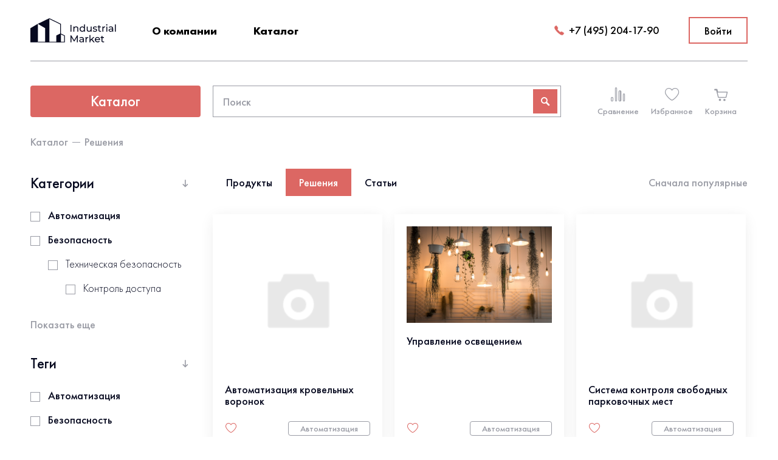

--- FILE ---
content_type: text/html; charset=UTF-8
request_url: https://industrialmarket.ru/ru/catalog/solutions/
body_size: 20307
content:
<!DOCTYPE html>
<html lang="ru">

<head>
        <meta charset="UTF-8">
    <title>Решения</title>
    <meta http-equiv="X-UA-Compatible" content="IE=edge">
    <meta name="viewport" content="width=device-width, initial-scale=1, maximum-scale=1">
    <link rel="icon" type="image/png" href="/bitrix/templates/aspro_next_ru/images/favicon_new.ico" />
    <meta http-equiv="Content-Type" content="text/html; charset=UTF-8" />
<script data-skip-moving="true">(function(w, d, n) {var cl = "bx-core";var ht = d.documentElement;var htc = ht ? ht.className : undefined;if (htc === undefined || htc.indexOf(cl) !== -1){return;}var ua = n.userAgent;if (/(iPad;)|(iPhone;)/i.test(ua)){cl += " bx-ios";}else if (/Windows/i.test(ua)){cl += ' bx-win';}else if (/Macintosh/i.test(ua)){cl += " bx-mac";}else if (/Linux/i.test(ua) && !/Android/i.test(ua)){cl += " bx-linux";}else if (/Android/i.test(ua)){cl += " bx-android";}cl += (/(ipad|iphone|android|mobile|touch)/i.test(ua) ? " bx-touch" : " bx-no-touch");cl += w.devicePixelRatio && w.devicePixelRatio >= 2? " bx-retina": " bx-no-retina";if (/AppleWebKit/.test(ua)){cl += " bx-chrome";}else if (/Opera/.test(ua)){cl += " bx-opera";}else if (/Firefox/.test(ua)){cl += " bx-firefox";}ht.className = htc ? htc + " " + cl : cl;})(window, document, navigator);</script>


<link href="/bitrix/js/ui/design-tokens/dist/ui.design-tokens.css?172021047626358" type="text/css"  rel="stylesheet" />
<link href="/bitrix/js/ui/fonts/opensans/ui.font.opensans.css?17196856802555" type="text/css"  rel="stylesheet" />
<link href="/bitrix/js/main/popup/dist/main.popup.bundle.css?175405037131694" type="text/css"  rel="stylesheet" />
<link href="/bitrix/css/main/bootstrap.css?1719686570141508" type="text/css"  rel="stylesheet" />
<link href="/bitrix/css/main/themes/blue/style.css?1719686570386" type="text/css"  rel="stylesheet" />
<link href="/local/templates/sn_template_ru/components/bitrix/catalog/sn_catalog_solutions/style.css?17196856001122" type="text/css"  rel="stylesheet" />
<link href="/local/templates/sn_template_ru/components/bitrix/catalog.smart.filter/sn_smart_filter_2/style.css?171968559817957" type="text/css"  rel="stylesheet" />
<link href="/local/templates/sn_template_ru/components/bitrix/catalog.section/sn_solutions/style.css?17196855993808" type="text/css"  rel="stylesheet" />
<link href="/local/templates/sn_template_ru/components/bitrix/system.pagenavigation/sn_pagenavigation/style.css?1719685599302" type="text/css"  rel="stylesheet" />
<link href="/local/templates/sn_template_ru/components/bitrix/catalog.section/sn_solutions/themes/blue/style.css?1719685599825" type="text/css"  rel="stylesheet" />
<link href="/bitrix/themes/admin-style.css?1719686561171" type="text/css"  data-template-style="true"  rel="stylesheet" />
<link href="/local/templates/sn_template_ru/css/path.min.css?17196856012674" type="text/css"  data-template-style="true"  rel="stylesheet" />
<link href="/local/templates/sn_template_ru/css/swiper-bundle.min.css?171968560116493" type="text/css"  data-template-style="true"  rel="stylesheet" />
<link href="/local/templates/sn_template_ru/css/main.min.css?1719685601159205" type="text/css"  data-template-style="true"  rel="stylesheet" />
<link href="/local/templates/sn_template_ru/components/bitrix/search.title/sn_search_line_mobile/style.css?1719685598487" type="text/css"  data-template-style="true"  rel="stylesheet" />
<link href="/local/templates/sn_template_ru/components/bitrix/search.title/sn_search_line/style.css?1719685598487" type="text/css"  data-template-style="true"  rel="stylesheet" />




<script type="extension/settings" data-extension="currency.currency-core">{"region":"ru"}</script>



                        </head>

<body >
        <header>
        <div class="container">
            <div class="header-mobile">
                <a href="/ru/" class="header-logo__mobile-no-words"><img src="/local/templates/sn_template_ru/img/logo-wo-words.svg" alt=""></a>
                <a href="/ru/" class="header-logo__mobile">
                    <img src="/local/templates/sn_template_ru/img/logo-mobile.svg" alt="">
                </a>
                <a href="tel:+7 (495) 204-17-90" class="header-tel">
                    <img src="/local/templates/sn_template_ru/img/phone.svg" alt="">
                </a>
            </div>
            <div class="header-flex">
                <div class="header-navigation">
                    <a href="/ru/" class="header-logo">
                        <img src="/local/templates/sn_template_ru/img/logo-white.svg" alt="" class="header-logo__index">
                        <img src="/local/templates/sn_template_ru/img/logo-black.svg" alt="" class="header-logo__index_black">
                    </a>
                    <nav class="header-menu">
                        <ul class="header-menu__items">
                            <li class="header-menu__item about-company">
                                <a class="header-menu__link about-company__link">О компании</a>
                                <div class="about-company__content">
                                    <div class="title">Industrial Market</div>
                                    <div class="text">Главное у нас — это быстрорастущая база отраслевых решений. Мы добавляем в нее как сами решения, так и компании, которые их могут реализовать. А также обеспечиваем авторизованную экспертную и вендорскую поддержку клиента.</div>
                                </div>
                            </li>
                            <li class="header-menu__item">
                                <a href="/ru/catalog/products" class="header-menu__link">Каталог</a>
                            </li>
                        </ul>
                    </nav>
                </div>
                <div class="header-events">
                    <a href="tel:+7 (495) 204-17-90" class="header-tel">
                        <img src="/local/templates/sn_template_ru/img/phone.svg" alt="">
                        +7 (495) 204-17-90                    </a>
                                            <a href="#" class="header-entry modal-link" data-id="entry">
                            Войти                        </a>
                                    </div>
                <div class="hamburger">
                    <span class="line"></span>
                    <span class="line"></span>
                    <span class="line"></span>
                </div>
                
	<form action="/ru/catalog" id="title-search-mobile" class="mobile-search">
		<input id="title-search-input-mobile" name="q" value="" autocomplete="off" type="text" class="mobile-search__input" placeholder="Поиск">
		<div class="mobile-search__sbm">
			<input type="submit" name="s">
			<span class="icon-search"></span>
		</div>
	</form>
            </div>
        </div>
        <div class="mobile-panel">
            <div class="mobile-menu__container ">
                                    <a href="#" class="header-entry modal-link" data-id="entry">
                        Войти                    </a>
                                <nav class="mobile-menu">
                    <ul class="mobile-menu__items">
                        <li class="mobile-menu__item about-company">
                            <a class="mobile-menu__link about-company__link">О компании</a>
                            <div class="about-company__content">
                                <div class="title">Industrial Market</div>
                                <div class="text">Главное у нас — это быстрорастущая база отраслевых решений. Мы добавляем в нее как сами решения, так и компании, которые их могут реализовать. А также обеспечиваем авторизованную экспертную и вендорскую поддержку клиента.</div>
                            </div>
                        </li>
                        <li class="mobile-menu__item">
                            <a href="/ru/catalog/products" class="mobile-menu__link">Продукты</a>
                        </li>
                        <li class="mobile-menu__item">
                            <a href="/ru/catalog/solutions" class="mobile-menu__link">Решения</a>
                        </li>
                        <li class="mobile-menu__item">
                            <a href="/ru/catalog/articles" class="mobile-menu__link">Статьи</a>
                        </li>
                    </ul>
                </nav>
                <div class="mobile-event">
                    <a href="tel:+7 (495) 128-16-99" class="mobile-tel">
                        +7 (495) 128-16-99
                    </a>
                    <a href="mailto:info@industrialmarket.ru" class="mobile-mail">info@industrialmarket.ru</a>
                </div>
            </div>
        </div>
    </header>
    <main>
                    <div class="menu-catalog">
                <div class="container">
                    <div class="menu-catalog__flex">
                        <div class="menu-catalog__block">
                            <a href="/ru/catalog/products" class="btn btn_red btn-catalog">Каталог</a>
                            
<form action="/ru/catalog" id="title-search-catalog" class="menu-search">
                                <input id="title-search-input-catalog" type="text" name="q" value="" autocomplete="off" class="menu-search__input" placeholder="Поиск">
                                <div class="menu-search__sbm">
                                    <span class="icon-search"></span>
                                    <input type="submit" name="s" class="menu-search__submit">
                                </div>
                            </form>
                        </div>
                        <div class="menu-catalog__event">
                            <a href="/ru/compare" class="menu-catalog__link ">
                                <span class="icon-compare"></span>
                                <span class="event-catalog__link">Сравнение</span>
                                <span class="link-header__count compare" style="display: none;">
                                    0                                </span>
                            </a>
                            <a href="/ru/personal/favorites/" class="menu-catalog__link ">
                                <span class="icon-favorites"></span>
                                <span class="event-catalog__link">Избранное</span>
                                <span class="link-header__count favorite" style="display: none;">
                                    0                                </span>
                            </a>
                            <a href="/ru/personal/basket/" class="menu-catalog__link ">
                                <span class="icon-basket-light"></span>
                                <span class="event-catalog__link">Корзина</span>
                                <span class="link-header__count basket" style="display: none;">
                                    0                                </span>
                            </a>
                        </div>
                    </div>
                </div>
            </div>



            <div class="main">
                <div class="container">
                    <nav class="breadcrumbs" itemprop="http://schema.org/breadcrumb" itemscope itemtype="http://schema.org/BreadcrumbList"><ul class="breadcrumbs-items">
		<li class="breadcrumbs-item" id="breadcrumbs_item_0" itemprop="itemListElement" itemscope itemtype="http://schema.org/ListItem">
                                <a href="/ru/catalog/" title="Каталог" itemprop="item" class="breadcrumbs-link"><span itemprop="name">Каталог</span></a>
								<meta itemprop="position" content="1" />
                            </li>
		<li class="breadcrumbs-item">
                                <span>Решения</span>
                            </li></ul></nav>                <div class="catalog-container">
		 <pre style='display:none'>NULL
</pre>
<div class="catalog-filter">
	<div class="filter-title__mobile">
		<span>Фильтры</span>
		<div class="filter-title__mobile_close">
			<img src="/local/templates/sn_template_ru/img/close_black.png" alt="">
		</div>
	</div>
	<div class="catalog-filter__block">

		<form name="arrFilter_form" action="/ru/catalog/solutions/" method="get" class="smart-filter-form">

			
			
				<div class="catalog-block" data-role="bx_filter_block" ar-item="CATEGORY">
					<div class="catalog-item__head">
						<div class="catalog-item__title">Категории</div>
						<div class="catalog-item__arrow">
							<span class="icon-down"></span>
						</div>
					</div>
					<div class="catalog-search" style="">
						<input type="text" class="catalog-search__input" placeholder="Поиск" ar-item="CATEGORY">
						<span class="icon-search"></span>
					</div>

					
							<div class="catalog-filter__container"  id="CATEGORY">
																		<div class="catalog-item" data-label="Автоматизация">
											<div class="catalog-item__check">
												<input type="checkbox" value="Y" name="arrFilter_4496_3379797230" id="arrFilter_4496_3379797230"  >
												<span></span>
											</div>
											<label for="arrFilter_4496_3379797230">Автоматизация</label>
										</div>
																													<div class="catalog-item" data-label="Безопасность">
											<div class="catalog-item__check">
												<input type="checkbox" value="Y" name="arrFilter_4496_3315324353" id="arrFilter_4496_3315324353"  >
												<span></span>
											</div>
											<label for="arrFilter_4496_3315324353">Безопасность</label>
										</div>
																					<div class="catalog-item__dop">
																									<div class="catalog-item"  data-label="Техническая безопасность">
														<div class="catalog-item__check">
															<input type="checkbox" value="Y" name="arrFilter_4496_3771533339" id="arrFilter_4496_3771533339"  >
															<span></span>
														</div>
														<label for="arrFilter_4496_3771533339">Техническая безопасность</label>
													</div>
																											<div class="catalog-item__dop">
																															<div class="catalog-item" data-label="Контроль доступа">
																	<div class="catalog-item__check">
																		<input type="checkbox" value="Y" name="arrFilter_4496_1376587208" id="arrFilter_4496_1376587208"  >
																		<span></span>
																	</div>
																	<label for="arrFilter_4496_1376587208">Контроль доступа</label>
																</div>
																															<div class="catalog-item" data-label="Системы видеонаблюдения">
																	<div class="catalog-item__check">
																		<input type="checkbox" value="Y" name="arrFilter_4496_3790860725" id="arrFilter_4496_3790860725"  >
																		<span></span>
																	</div>
																	<label for="arrFilter_4496_3790860725">Системы видеонаблюдения</label>
																</div>
																													</div>
																																				</div>
																													<div class="catalog-item" data-label="Интернет вещей">
											<div class="catalog-item__check">
												<input type="checkbox" value="Y" name="arrFilter_4496_3877141565" id="arrFilter_4496_3877141565"  >
												<span></span>
											</div>
											<label for="arrFilter_4496_3877141565">Интернет вещей</label>
										</div>
																													<div class="catalog-item" data-label="Мониторинг">
											<div class="catalog-item__check">
												<input type="checkbox" value="Y" name="arrFilter_4496_3125778269" id="arrFilter_4496_3125778269"  >
												<span></span>
											</div>
											<label for="arrFilter_4496_3125778269">Мониторинг</label>
										</div>
																													<div class="catalog-item" data-label="IT сектор">
											<div class="catalog-item__check">
												<input type="checkbox" value="Y" name="arrFilter_4496_4151000132" id="arrFilter_4496_4151000132"  >
												<span></span>
											</div>
											<label for="arrFilter_4496_4151000132">IT сектор</label>
										</div>
																													<div class="catalog-item" data-label="Город">
											<div class="catalog-item__check">
												<input type="checkbox" value="Y" name="arrFilter_4496_760939060" id="arrFilter_4496_760939060"  >
												<span></span>
											</div>
											<label for="arrFilter_4496_760939060">Город</label>
										</div>
																													<div class="catalog-item" data-label="Транспорт">
											<div class="catalog-item__check">
												<input type="checkbox" value="Y" name="arrFilter_4496_1722491182" id="arrFilter_4496_1722491182"  >
												<span></span>
											</div>
											<label for="arrFilter_4496_1722491182">Транспорт</label>
										</div>
																													<div class="catalog-item" data-label="Недвижимость">
											<div class="catalog-item__check">
												<input type="checkbox" value="Y" name="arrFilter_4496_2347900126" id="arrFilter_4496_2347900126"  >
												<span></span>
											</div>
											<label for="arrFilter_4496_2347900126">Недвижимость</label>
										</div>
																													<div class="catalog-item" data-label="Инженерные системы">
											<div class="catalog-item__check">
												<input type="checkbox" value="Y" name="arrFilter_4496_373944429" id="arrFilter_4496_373944429"  >
												<span></span>
											</div>
											<label for="arrFilter_4496_373944429">Инженерные системы</label>
										</div>
																													<div class="catalog-item" data-label="Технологические процессы">
											<div class="catalog-item__check">
												<input type="checkbox" value="Y" name="arrFilter_4496_825492472" id="arrFilter_4496_825492472"  >
												<span></span>
											</div>
											<label for="arrFilter_4496_825492472">Технологические процессы</label>
										</div>
																													<div class="catalog-item" data-label="Промышленность">
											<div class="catalog-item__check">
												<input type="checkbox" value="Y" name="arrFilter_4496_3455741088" id="arrFilter_4496_3455741088"  >
												<span></span>
											</div>
											<label for="arrFilter_4496_3455741088">Промышленность</label>
										</div>
																													<div class="catalog-item" data-label="Строительство">
											<div class="catalog-item__check">
												<input type="checkbox" value="Y" name="arrFilter_4496_3782173140" id="arrFilter_4496_3782173140"  >
												<span></span>
											</div>
											<label for="arrFilter_4496_3782173140">Строительство</label>
										</div>
																																		</div>

																									<div class="catalog-link">
										Показать еще
									</div>
															</div>
							
				<div class="catalog-block" data-role="bx_filter_block" ar-item="TAGS">
					<div class="catalog-item__head">
						<div class="catalog-item__title">Теги</div>
						<div class="catalog-item__arrow">
							<span class="icon-down"></span>
						</div>
					</div>
					<div class="catalog-search" style="">
						<input type="text" class="catalog-search__input" placeholder="Поиск" ar-item="TAGS">
						<span class="icon-search"></span>
					</div>

					
							<div class="catalog-filter__container" style="height: auto;" id="TAGS">
								

																			<div class="catalog-item" data-label="Автоматизация">
											<div class="catalog-item__check">
												<input type="checkbox" value="Y" name="arrFilter_4500_115840312" id="arrFilter_4500_115840312"  >
												<span></span>
											</div>
											<label for="arrFilter_4500_115840312">Автоматизация</label>
										</div>
																			<div class="catalog-item" data-label="Безопасность">
											<div class="catalog-item__check">
												<input type="checkbox" value="Y" name="arrFilter_4500_1910547886" id="arrFilter_4500_1910547886"  >
												<span></span>
											</div>
											<label for="arrFilter_4500_1910547886">Безопасность</label>
										</div>
																			<div class="catalog-item" data-label="Видеонаблюдение">
											<div class="catalog-item__check">
												<input type="checkbox" value="Y" name="arrFilter_4500_2558722203" id="arrFilter_4500_2558722203"  >
												<span></span>
											</div>
											<label for="arrFilter_4500_2558722203">Видеонаблюдение</label>
										</div>
																								</div>

																							</div>
							
				<div class="catalog-block" data-role="bx_filter_block" ar-item="BRAND">
					<div class="catalog-item__head">
						<div class="catalog-item__title">Бренды</div>
						<div class="catalog-item__arrow">
							<span class="icon-down"></span>
						</div>
					</div>
					<div class="catalog-search" style="">
						<input type="text" class="catalog-search__input" placeholder="Поиск" ar-item="BRAND">
						<span class="icon-search"></span>
					</div>

					
							<div class="catalog-filter__container" style="height: auto;" id="BRAND">
								

																			<div class="catalog-item" data-label="Bosch Security">
											<div class="catalog-item__check">
												<input type="checkbox" value="Y" name="arrFilter_4501_4068291113" id="arrFilter_4501_4068291113"  >
												<span></span>
											</div>
											<label for="arrFilter_4501_4068291113">Bosch Security</label>
										</div>
																								</div>

																							</div>
							
				<div class="catalog-block" data-role="bx_filter_block" ar-item="ISPOLNITEL">
					<div class="catalog-item__head">
						<div class="catalog-item__title">Исполнитель</div>
						<div class="catalog-item__arrow">
							<span class="icon-down"></span>
						</div>
					</div>
					<div class="catalog-search" style="">
						<input type="text" class="catalog-search__input" placeholder="Поиск" ar-item="ISPOLNITEL">
						<span class="icon-search"></span>
					</div>

					
							<div class="catalog-filter__container" style="height: auto;" id="ISPOLNITEL">
								

																			<div class="catalog-item" data-label="ВС-ТЕЛЕКОМ">
											<div class="catalog-item__check">
												<input type="checkbox" value="Y" name="arrFilter_4502_1956588830" id="arrFilter_4502_1956588830"  >
												<span></span>
											</div>
											<label for="arrFilter_4502_1956588830">ВС-ТЕЛЕКОМ</label>
										</div>
																								</div>

																							</div>
							
				<div class="catalog-block" data-role="bx_filter_block" ar-item="FUNCTIONAL">
					<div class="catalog-item__head">
						<div class="catalog-item__title">Функциональные элементы (Группы)</div>
						<div class="catalog-item__arrow">
							<span class="icon-down"></span>
						</div>
					</div>
					<div class="catalog-search" style="">
						<input type="text" class="catalog-search__input" placeholder="Поиск" ar-item="FUNCTIONAL">
						<span class="icon-search"></span>
					</div>

					
							<div class="catalog-filter__container" style="height: auto;" id="FUNCTIONAL">
								

																			<div class="catalog-item" data-label="Датчики движения">
											<div class="catalog-item__check">
												<input type="checkbox" value="Y" name="arrFilter_4520_2357539088" id="arrFilter_4520_2357539088"  >
												<span></span>
											</div>
											<label for="arrFilter_4520_2357539088">Датчики движения</label>
										</div>
																			<div class="catalog-item" data-label="Подающий блок">
											<div class="catalog-item__check">
												<input type="checkbox" value="Y" name="arrFilter_4520_361521322" id="arrFilter_4520_361521322"  >
												<span></span>
											</div>
											<label for="arrFilter_4520_361521322">Подающий блок</label>
										</div>
																			<div class="catalog-item" data-label="Программное обеспечение">
											<div class="catalog-item__check">
												<input type="checkbox" value="Y" name="arrFilter_4520_4219601286" id="arrFilter_4520_4219601286"  >
												<span></span>
											</div>
											<label for="arrFilter_4520_4219601286">Программное обеспечение</label>
										</div>
																								</div>

																							</div>
							
						<div class="mt-3">
							<input class="btn btn_red mb-2" type="submit" id="set_filter" name="set_filter" value="Показать" />
							<input class="btn btn_gray" type="submit" id="del_filter" name="del_filter" value="Сбросить" />
						</div>
		</form>

	</div>
</div>	<div class="catalog-content">
		<div class="catalog-content__flex">
			<div class="lk-tabs">
				<a href="/ru/catalog/products" class="lk-tabs__link">Продукты</a>
				<a class="lk-tabs__link active">Решения</a>
				<a href="/ru/catalog/articles" class="lk-tabs__link">Статьи</a>
			</div>
			<div class="filter-mobile">
				<img src="/local/templates/sn_template_ru/img/filter.png" alt="">
			</div>
			<div class="catalog-sort">
                <div class="catalog-sort__default">
                    Сначала популярные                </div>
                <div class="catalog-sort__items">
                    <a  class="catalog-sort__item catalog-sort__item--active">Сначала популярные</a>
                    <!--
                    <a href="/ru/catalog/solutions/?sortBy=price&orderBy=asc" class="catalog-sort__item ">Сначала дешевле</a>
                    <a href="/ru/catalog/solutions/?sortBy=price&orderBy=desc" class="catalog-sort__item ">Сначала дороже</a>
                    !-->
                </div>
			</div>
		</div>
		<div class="catalog-items row">
			<div class="col-xs-12 test">
				 	<div class="bx-section-desc bx-blue">
		<p class="bx-section-desc-post"></p>
	</div>

<div class="catalog-items" data-entity="container-1">
	<!-- items-container -->
					
	<div class="product-slider__item"
		id="" data-entity="item">
		

                    <div class="product-slider__pic">
                        <img src="/local/templates/sn_template_ru/components/bitrix/catalog.section/sn_solutions/images/no_photo.png" alt="Автоматизация кровельных воронок " alt="">
                    </div>
                    <a href="/ru/catalog/solutions/37709/" class="product-slider__title solution__title">
					Автоматизация кровельных воронок                     </a>
                    <div class="product-slider__flex">
                        <div class="product-slider__event">
                            <div data-item="37709" class="product-slider__favorites solution-item-favorite favorites">
                                <input type="checkbox">
                                <span class="favorites-item"></span>
                            </div>
                        </div>
						                        <a style="" href="/ru/catalog/solutions/?arrFilter_4496_3379797230=Y&set_filter=Y" class="btn btn_gray">Автоматизация</a>
						                    </div>
                

			</div>
					
					
	<div class="product-slider__item"
		id="" data-entity="item">
		

                    <div class="product-slider__pic">
                        <img src="/upload/iblock/50c/etz5klgas5fmonldop3cgj7mhm3vnwv7/lights-1867437_1280.jpg" alt="Управление освещением" alt="">
                    </div>
                    <a href="/ru/catalog/solutions/37708/" class="product-slider__title solution__title">
					Управление освещением                    </a>
                    <div class="product-slider__flex">
                        <div class="product-slider__event">
                            <div data-item="37708" class="product-slider__favorites solution-item-favorite favorites">
                                <input type="checkbox">
                                <span class="favorites-item"></span>
                            </div>
                        </div>
						                        <a style="" href="/ru/catalog/solutions/?arrFilter_4496_3379797230=Y&set_filter=Y" class="btn btn_gray">Автоматизация</a>
						                    </div>
                

			</div>
					
					
	<div class="product-slider__item"
		id="" data-entity="item">
		

                    <div class="product-slider__pic">
                        <img src="/local/templates/sn_template_ru/components/bitrix/catalog.section/sn_solutions/images/no_photo.png" alt="Система контроля свободных парковочных мест " alt="">
                    </div>
                    <a href="/ru/catalog/solutions/37533/" class="product-slider__title solution__title">
					Система контроля свободных парковочных мест                     </a>
                    <div class="product-slider__flex">
                        <div class="product-slider__event">
                            <div data-item="37533" class="product-slider__favorites solution-item-favorite favorites">
                                <input type="checkbox">
                                <span class="favorites-item"></span>
                            </div>
                        </div>
						                        <a style="" href="/ru/catalog/solutions/?arrFilter_4496_3379797230=Y&set_filter=Y" class="btn btn_gray">Автоматизация</a>
						                    </div>
                

			</div>
					
					
	<div class="product-slider__item"
		id="" data-entity="item">
		

                    <div class="product-slider__pic">
                        <img src="/upload/iblock/bc6/o0b001tqwqceeqb04q5rjcq95nuk2zf9/parking2.jpg" alt="Газоанализ на автопарковках" alt="">
                    </div>
                    <a href="/ru/catalog/solutions/37312/" class="product-slider__title solution__title">
					Газоанализ на автопарковках                    </a>
                    <div class="product-slider__flex">
                        <div class="product-slider__event">
                            <div data-item="37312" class="product-slider__favorites solution-item-favorite favorites">
                                <input type="checkbox">
                                <span class="favorites-item"></span>
                            </div>
                        </div>
						                        <a style="" href="/ru/catalog/solutions/?arrFilter_4496_3315324353=Y&set_filter=Y" class="btn btn_gray">Безопасность</a>
						                    </div>
                

			</div>
					
					
	<div class="product-slider__item"
		id="" data-entity="item">
		

                    <div class="product-slider__pic">
                        <img src="/upload/iblock/545/nrioly4q9u1ds3r68spjcob7uu058mgb/elevator.jpg" alt="Интеллектуальные системы управления вертикальным транспортом" alt="">
                    </div>
                    <a href="/ru/catalog/solutions/36353/" class="product-slider__title solution__title">
					Интеллектуальные системы управления вертикальным транспортом                    </a>
                    <div class="product-slider__flex">
                        <div class="product-slider__event">
                            <div data-item="36353" class="product-slider__favorites solution-item-favorite favorites">
                                <input type="checkbox">
                                <span class="favorites-item"></span>
                            </div>
                        </div>
						                        <a style="" href="/ru/catalog/solutions/?arrFilter_4496_3379797230=Y&set_filter=Y" class="btn btn_gray">Автоматизация</a>
						                    </div>
                

			</div>
					
					
	<div class="product-slider__item"
		id="" data-entity="item">
		

                    <div class="product-slider__pic">
                        <img src="/local/templates/sn_template_ru/components/bitrix/catalog.section/sn_solutions/images/no_photo.png" alt="Автоматизация водоснабжения и водоотведения" alt="">
                    </div>
                    <a href="/ru/catalog/solutions/35723/" class="product-slider__title solution__title">
					Автоматизация водоснабжения и водоотведения                    </a>
                    <div class="product-slider__flex">
                        <div class="product-slider__event">
                            <div data-item="35723" class="product-slider__favorites solution-item-favorite favorites">
                                <input type="checkbox">
                                <span class="favorites-item"></span>
                            </div>
                        </div>
						                        <a style="" href="/ru/catalog/solutions/?arrFilter_4496_3379797230=Y&set_filter=Y" class="btn btn_gray">Автоматизация</a>
						                    </div>
                

			</div>
					
					
	<div class="product-slider__item"
		id="" data-entity="item">
		

                    <div class="product-slider__pic">
                        <img src="/local/templates/sn_template_ru/components/bitrix/catalog.section/sn_solutions/images/no_photo.png" alt="Автоматизация и диспетчеризация систем отопления и горячего водоснабжения" alt="">
                    </div>
                    <a href="/ru/catalog/solutions/35713/" class="product-slider__title solution__title">
					Автоматизация и диспетчеризация систем отопления и горячего водоснабжения                    </a>
                    <div class="product-slider__flex">
                        <div class="product-slider__event">
                            <div data-item="35713" class="product-slider__favorites solution-item-favorite favorites">
                                <input type="checkbox">
                                <span class="favorites-item"></span>
                            </div>
                        </div>
						                        <a style="" href="/ru/catalog/solutions/?arrFilter_4496_3379797230=Y&set_filter=Y" class="btn btn_gray">Автоматизация</a>
						                    </div>
                

			</div>
					
					
	<div class="product-slider__item"
		id="" data-entity="item">
		

                    <div class="product-slider__pic">
                        <img src="/local/templates/sn_template_ru/components/bitrix/catalog.section/sn_solutions/images/no_photo.png" alt="Внедрение VAV-систем для адаптивного регулирования потоков воздуха" alt="">
                    </div>
                    <a href="/ru/catalog/solutions/33984/" class="product-slider__title solution__title">
					Внедрение VAV-систем для адаптивного регулирования потоков воздуха                    </a>
                    <div class="product-slider__flex">
                        <div class="product-slider__event">
                            <div data-item="33984" class="product-slider__favorites solution-item-favorite favorites">
                                <input type="checkbox">
                                <span class="favorites-item"></span>
                            </div>
                        </div>
						                        <a style="" href="/ru/catalog/solutions/?arrFilter_4496_3379797230=Y&set_filter=Y" class="btn btn_gray">Автоматизация</a>
						                    </div>
                

			</div>
					
					
	<div class="product-slider__item"
		id="" data-entity="item">
		

                    <div class="product-slider__pic">
                        <img src="/local/templates/sn_template_ru/components/bitrix/catalog.section/sn_solutions/images/no_photo.png" alt="Приточно-вытяжная вентиляция " alt="">
                    </div>
                    <a href="/ru/catalog/solutions/33694/" class="product-slider__title solution__title">
					Приточно-вытяжная вентиляция                     </a>
                    <div class="product-slider__flex">
                        <div class="product-slider__event">
                            <div data-item="33694" class="product-slider__favorites solution-item-favorite favorites">
                                <input type="checkbox">
                                <span class="favorites-item"></span>
                            </div>
                        </div>
						                        <a style="" href="/ru/catalog/solutions/?arrFilter_4496_3379797230=Y&set_filter=Y" class="btn btn_gray">Автоматизация</a>
						                    </div>
                

			</div>
					
					
	<div class="product-slider__item"
		id="" data-entity="item">
		

                    <div class="product-slider__pic">
                        <img src="/upload/iblock/062/q3iv85qf8x8wevb7flk8rv99433nj1c5/roof1.jpg" alt="Система обогрева кровли" alt="">
                    </div>
                    <a href="/ru/catalog/solutions/18522/" class="product-slider__title solution__title">
					Система обогрева кровли                    </a>
                    <div class="product-slider__flex">
                        <div class="product-slider__event">
                            <div data-item="18522" class="product-slider__favorites solution-item-favorite favorites">
                                <input type="checkbox">
                                <span class="favorites-item"></span>
                            </div>
                        </div>
						                        <a style="" href="/ru/catalog/solutions/?arrFilter_4496_3379797230=Y&set_filter=Y" class="btn btn_gray">Автоматизация</a>
						                    </div>
                

			</div>
					
					
	<div class="product-slider__item"
		id="" data-entity="item">
		

                    <div class="product-slider__pic">
                        <img src="/upload/iblock/3a8/vksd3t1o27ha2ux61wpde2rxxkstj1yi/sklad-BLE_413_338.jpeg" alt="Система геопозиционирования на объекте" alt="">
                    </div>
                    <a href="/ru/catalog/solutions/18497/" class="product-slider__title solution__title">
					Система геопозиционирования на объекте                    </a>
                    <div class="product-slider__flex">
                        <div class="product-slider__event">
                            <div data-item="18497" class="product-slider__favorites solution-item-favorite favorites">
                                <input type="checkbox">
                                <span class="favorites-item"></span>
                            </div>
                        </div>
						                        <a style="" href="/ru/catalog/solutions/?arrFilter_4496_3315324353=Y&set_filter=Y" class="btn btn_gray">Безопасность</a>
						                    </div>
                

			</div>
					
					
	<div class="product-slider__item"
		id="" data-entity="item">
		

                    <div class="product-slider__pic">
                        <img src="/upload/iblock/512/512a995e0da852f659e1c8d99084eba4.jpg" alt="Система &quot;Умный дом&quot;, BMS" alt="">
                    </div>
                    <a href="/ru/catalog/solutions/6571/" class="product-slider__title solution__title">
					Система &quot;Умный дом&quot;, BMS                    </a>
                    <div class="product-slider__flex">
                        <div class="product-slider__event">
                            <div data-item="6571" class="product-slider__favorites solution-item-favorite favorites">
                                <input type="checkbox">
                                <span class="favorites-item"></span>
                            </div>
                        </div>
						                        <a style="" href="/ru/catalog/solutions/?arrFilter_4496_3379797230=Y&set_filter=Y" class="btn btn_gray">Автоматизация</a>
						                    </div>
                

			</div>
					
					
	<div class="product-slider__item"
		id="" data-entity="item">
		

                    <div class="product-slider__pic">
                        <img src="/upload/iblock/8c7/8c70abe5f66f3c8aabb6459364056f3e.jpg" alt="Система периметральной охранной сигнализации" alt="">
                    </div>
                    <a href="/ru/catalog/solutions/6553/" class="product-slider__title solution__title">
					Система периметральной охранной сигнализации                    </a>
                    <div class="product-slider__flex">
                        <div class="product-slider__event">
                            <div data-item="6553" class="product-slider__favorites solution-item-favorite favorites">
                                <input type="checkbox">
                                <span class="favorites-item"></span>
                            </div>
                        </div>
													<a href="/ru/catalog/solutions/6553/" class="btn btn_gray">Подробнее</a>
						                    </div>
                

			</div>
					
					
	<div class="product-slider__item"
		id="" data-entity="item">
		

                    <div class="product-slider__pic">
                        <img src="/upload/iblock/24d/24de76d1f36bcfe5c9919990854b9f0f.jpg" alt="Система охранного видеонаблюдения (СОТ)" alt="">
                    </div>
                    <a href="/ru/catalog/solutions/6550/" class="product-slider__title solution__title">
					Система охранного видеонаблюдения (СОТ)                    </a>
                    <div class="product-slider__flex">
                        <div class="product-slider__event">
                            <div data-item="6550" class="product-slider__favorites solution-item-favorite favorites">
                                <input type="checkbox">
                                <span class="favorites-item"></span>
                            </div>
                        </div>
						                        <a style="" href="/ru/catalog/solutions/?arrFilter_4496_3315324353=Y&set_filter=Y" class="btn btn_gray">Безопасность</a>
						                    </div>
                

			</div>
					
					
	<div class="product-slider__item"
		id="" data-entity="item">
		

                    <div class="product-slider__pic">
                        <img src="/upload/iblock/f29/f293103390183ce50705c77119bcc3ba.jpg" alt="Система технологического видеонаблюдения" alt="">
                    </div>
                    <a href="/ru/catalog/solutions/6549/" class="product-slider__title solution__title">
					Система технологического видеонаблюдения                    </a>
                    <div class="product-slider__flex">
                        <div class="product-slider__event">
                            <div data-item="6549" class="product-slider__favorites solution-item-favorite favorites">
                                <input type="checkbox">
                                <span class="favorites-item"></span>
                            </div>
                        </div>
						                        <a style="white-space: pre-line; height: 30px;" href="/ru/catalog/solutions/?arrFilter_4496_825492472=Y&set_filter=Y" class="btn btn_gray">Технологические процессы</a>
						                    </div>
                

			</div>
					
					
	<div class="product-slider__item"
		id="" data-entity="item">
		

                    <div class="product-slider__pic">
                        <img src="/upload/iblock/ab2/ab21b2588ec7623c49dcb3aca519dfe6.jpg" alt="Система охранной сигнализации" alt="">
                    </div>
                    <a href="/ru/catalog/solutions/6517/" class="product-slider__title solution__title">
					Система охранной сигнализации                    </a>
                    <div class="product-slider__flex">
                        <div class="product-slider__event">
                            <div data-item="6517" class="product-slider__favorites solution-item-favorite favorites">
                                <input type="checkbox">
                                <span class="favorites-item"></span>
                            </div>
                        </div>
						                        <a style="" href="/ru/catalog/solutions/?arrFilter_4496_3315324353=Y&set_filter=Y" class="btn btn_gray">Безопасность</a>
						                    </div>
                

			</div>
					
					
	<div class="product-slider__item"
		id="" data-entity="item">
		

                    <div class="product-slider__pic">
                        <img src="/upload/iblock/f81/f81a3e0cb45f08fdfedc9efb095966d8.jpg" alt="Система контроля и управления доступом (СКУД)" alt="">
                    </div>
                    <a href="/ru/catalog/solutions/6516/" class="product-slider__title solution__title">
					Система контроля и управления доступом (СКУД)                    </a>
                    <div class="product-slider__flex">
                        <div class="product-slider__event">
                            <div data-item="6516" class="product-slider__favorites solution-item-favorite favorites">
                                <input type="checkbox">
                                <span class="favorites-item"></span>
                            </div>
                        </div>
						                        <a style="" href="/ru/catalog/solutions/?arrFilter_4496_3315324353=Y&set_filter=Y" class="btn btn_gray">Безопасность</a>
						                    </div>
                

			</div>
					
					
	<div class="product-slider__item"
		id="" data-entity="item">
		

                    <div class="product-slider__pic">
                        <img src="/upload/iblock/73a/73adae498be83fffcfa5d6e2feb4b4c5.jpg" alt="Диспетчерское управление и сбор данных (SCADA)" alt="">
                    </div>
                    <a href="/ru/catalog/solutions/6500/" class="product-slider__title solution__title">
					Диспетчерское управление и сбор данных (SCADA)                    </a>
                    <div class="product-slider__flex">
                        <div class="product-slider__event">
                            <div data-item="6500" class="product-slider__favorites solution-item-favorite favorites">
                                <input type="checkbox">
                                <span class="favorites-item"></span>
                            </div>
                        </div>
						                        <a style="" href="/ru/catalog/solutions/?arrFilter_4496_3379797230=Y&set_filter=Y" class="btn btn_gray">Автоматизация</a>
						                    </div>
                

			</div>
					
					
	<div class="product-slider__item"
		id="" data-entity="item">
		

                    <div class="product-slider__pic">
                        <img src="/upload/iblock/c55/c55d94d1bbfafbf9f1029d960b1cf341.jpg" alt="Автоматизированная система управления технологическими процессами (АСУТП)" alt="">
                    </div>
                    <a href="/ru/catalog/solutions/6488/" class="product-slider__title solution__title">
					Автоматизированная система управления технологическими процессами (АСУТП)                    </a>
                    <div class="product-slider__flex">
                        <div class="product-slider__event">
                            <div data-item="6488" class="product-slider__favorites solution-item-favorite favorites">
                                <input type="checkbox">
                                <span class="favorites-item"></span>
                            </div>
                        </div>
						                        <a style="" href="/ru/catalog/solutions/?arrFilter_4496_3379797230=Y&set_filter=Y" class="btn btn_gray">Автоматизация</a>
						                    </div>
                

			</div>
					
		<!-- items-container -->
</div>

<!-- component-end -->							</div>
		</div>
	</div>
</div></div>
</div>

<div class="fixed-menu_bottom">
    <a href="/" class="fixed-menu_bottom__link ">
        <img class="fixed-menu_bottom__icon-home" src="/local/templates/sn_template_ru/img/menu-icon-1.svg" alt="">
        Главная
    </a>
    <a href="/ru/compare" class="fixed-menu_bottom__link ">
        <img src="/local/templates/sn_template_ru/img/menu-icon-2.svg" alt="">
        Сравнение
        <span class="link-header__count compare" style="display: none;">
                                    0                                </span>
    </a>
    <a href="/ru/personal/favorites" class="fixed-menu_bottom__link ">
        <img src="/local/templates/sn_template_ru/img/menu-icon-3.svg" alt="">
        Избранное
        <span class="link-header__count favorite" style="display: none;">
                                    0                                </span>
    </a>
            <a href="#" class="fixed-menu_bottom__link modal-link" data-id="entry">
        <img src="/local/templates/sn_template_ru/img/menu-icon-4.svg" alt="">
        Войти
    </a>
                        <a href="/ru/personal/basket/" class="fixed-menu_bottom__link ">
        <img src="/local/templates/sn_template_ru/img/menu-icon-5.svg" alt="">
        Корзина
        <span class="link-header__count basket" style="display: none;">
        0                  </span>
    </a>
</div>
</main>
<footer>
    <div class="container">
        <div class="footer-flex">
            <a href="/ru/" class="footer-logo">
                <img src="/local/templates/sn_template_ru/img/logo-white.svg" alt="">
            </a>
            <nav class="footer-menu">
                <ul>
                <li class="about-company">
                                <a class="about-company__link">О компании</a>
                                <div class="about-company__content">
                                    <div class="title">Industrial Market</div>
                                    <div class="text">Главное у нас — это быстрорастущая база отраслевых решений. Мы добавляем в нее как сами решения, так и компании, которые их могут реализовать. А также обеспечиваем авторизованную экспертную и вендорскую поддержку клиента.</div>
                                </div>
                            </li>
                    <li>
                        <a href="/ru/catalog/products">Каталог</a>
                        <ul>
                            <li>
                                <a href="/ru/catalog/products">Продукты</a>
                            </li>
                            <li>
                                <a href="/ru/catalog/solutions">Решения</a>
                            </li>
                            <li>
                                <a href="/ru/catalog/articles">Статьи</a>
                            </li>
                        </ul>
                    </li>
                    <li>
                        <a href="#">Документы</a>
                        <ul>
                            <li>
                                <a href="#">Политика конфиденциальности</a>
                            </li>
                            <li>
                                <a href="#">Политика использования cookie</a>
                            </li>
                            <li>
                                <a href="#">Условия использования</a>
                            </li>
                        </ul>
                    </li>
                </ul>
            </nav>
            <div class="footer-event">
                <a href="tel:+7 (495) 128-16-99" class="footer-tel">
                    +7 (495) 128-16-99
                </a>
                <a href="mailto:info@industrialmarket.ru" class="footer-mail">info@industrialmarket.ru</a>
                <a href="mailto:info@industrialmarket.ru" class="footer-main__icon">
                    <img src="/local/templates/sn_template_ru/img/mail.svg" alt="">
                </a>
            </div>
        </div>
        <div class="footer-info">
            <div class="footer-copy">   © Все права защищены.</div>
            <a href="#" class="footer-politics">
                Политика конфиденциальности.
            </a>
        </div>
    </div>
</footer>
<div class="blackout"></div>
<div class="modal" id="entry">
    <div class="modal-dialog">
        <div class="modal-content">
            <div class="modal-close">
                <img src="/local/templates/sn_template_ru/img/close.svg" alt="">
            </div>
            <h4 class="modal-title">Войдите в свой профиль</h4>
            <form method="POST" action="/ru/auth/?login=yes" name="system_auth_form6zOYVN" id="authForm">
            <input type="hidden" name="backurl" value="/ru/catalog/solutions/">
            <input type="hidden" name="AUTH_FORM" value="Y"/>
        <input type="hidden" name="TYPE" value="AUTH"/>
                <div class="modal-form__item">
                    <div class="modal-form__label">Email</div>
                    <input type="text" name="USER_LOGIN" placeholder="example@indmrkt.com">
                </div>
                <div class="modal-form__item">
                    <div class="modal-form__label">Пароль</div>
                    <input type="password" name="USER_PASSWORD" placeholder="Введите пароль" autocomplete="off">
                </div>
                <a href="№" class="modal-form__link modal-link" data-id="restore">Не помню пароль</a>
                <div class="modal-form__btn">
                <input type="submit" class="btn btn_red auth-user" name="Login" value="Войти"/>
                </div>
                <div class="modal-form__bottom">
                    Еще нет профиля? <a href="#" class="modal-link" data-id="registration">Зарегистрируйтесь</a>
                </div>
            </form>
        </div>
    </div>
</div>
<div class="modal" id="registration">
    <div class="modal-dialog">
        <div class="modal-content">
            <div class="modal-close">
                <img src="/local/templates/sn_template_ru/img/close.svg" alt="">
            </div>
            <h4 class="modal-title">Зарегистрироваться</h4>
            <form action="#" id="registerForm">
                <div class="modal-form__item">
                    <div class="modal-form__label">ФИО</div>
                    <input type="text" placeholder="Иванов Иван Иванович" name="FIO" class="user-fio">
                </div>
                <div class="modal-form__item">
                    <div class="modal-form__label">Email</div>
                    <input type="text" placeholder="example@indmrkt.com" name="EMAIL">
                </div>
                <div class="modal-form__item">
                            <div class="modal-form__label">Телефон</div>
                            <input type="tel" placeholder="+7 (912) 345 67 89" name="PHONE">
                </div>
                <div class="modal-form__item">
                    <div class="modal-form__label">Придумайте пароль</div>
                    <input type="text" placeholder="Введите пароль" NAME="PASSWORD" autocomplete="off">
                </div>

                <div class="modal-form__btn">
                    <button class="btn btn_red register-user">Зарегистрироваться</button>
                </div>
                <div class="modal-form__personal">Нажимая на кнопку, я соглашаюсь на обработку <a href="#">персональных данных</a></div>
                <div class="modal-form__bottom">
                    У вас уже есть профиль? <a href="#" class="modal-link" data-id="entry">Войти</a>
                </div>
            </form>
        </div>
    </div>
</div>
<div class="modal" id="restore">
    <div class="modal-dialog">
        <div class="modal-content">
            <div class="modal-close">
                <img src="/local/templates/sn_template_ru/img/close.svg" alt="">
            </div>
            <h4 class="modal-title">Восстановить пароль</h4>
            <form action="#">
                <div class="modal-form__item">
                    <div class="modal-form__label">Введите Email</div>
                    <input type="text" placeholder="example@indmrkt.com">
                </div>
                <div class="modal-form__btn">
                    <button class="btn btn_red">Восстановить</button>
                </div>
                <div class="modal-form__bottom">
                    У вас уже есть профиль? <a href="#" class="modal-link" data-id="entry">Войти</a>
                </div>
            </form>
        </div>
    </div>
</div>
<div class="modal" id="order">
    <div class="modal-dialog">
        <div class="modal-content">
            <div class="modal-close order-modal-close">
                <img src="/local/templates/sn_template_ru/img/close.svg" alt="">
            </div>
            <h4 class="modal-title">Оформление заказа</h4>
            <p>
                Для оформления заказа оставьте свои контактные данные и в течение суток наш специалист свяжется с вами
                для уточнения деталей заказа.
            </p>
            <form action="#" id="orderForm">
                                        <div class="modal-form__item">
                            <div class="modal-form__label">ФИО</div>
                            <input type="text" placeholder="Кузьмин Петр Иванович" name="FIO">
                        </div>
                        <div class="modal-form__item">
                            <div class="modal-form__label">Телефон</div>
                            <input type="tel" placeholder="+7 (912) 345 67 89" name="PHONE">
                        </div>
                        <div class="modal-form__btn">
                            <button class="btn btn_red create-order">Заказать</button>
                        </div>
                            </form>
        </div>
    </div>
</div>
<div class="modal" id="orderSolutions">
    <div class="modal-dialog">
        <div class="modal-content">
            <div class="modal-close order-modal-close">
                <img src="/local/templates/sn_template_ru/img/close.svg" alt="">
            </div>
            <h4 class="modal-title">Поможем в выборе</h4>
            <p>
                Если у вас есть вопросы или вы сомневаетесь, что выбрать, оставьте
                свой номер: с вами свяжется компетентный специалист, который
                ответ на все ваше вопросы о решении
            </p>
            <form action="#" id="orderFormSolution">
                                    <div class="modal-form__item">
                        <div class="modal-form__label">ФИО</div>
                        <input type="text" placeholder="Кузьмин Петр Иванович" name="FIO">
                    </div>
                    <div class="modal-form__item">
                        <div class="modal-form__label">Телефон</div>
                        <input type="tel" placeholder="+7 (912) 345 67 89" name="PHONE">
                    </div>
                    <div class="modal-form__item">
                        <div class="modal-form__label">Ваша почта</div>
                        <input type="email" placeholder="custom@mail.ru" name="EMAIL">
                    </div>
                    <div class="modal-form__btn">
                        <button class="btn btn_red create-order-solution">Отправить</button>
                    </div>
                            </form>
        </div>
    </div>
</div>
<div class="modal" id="info">
    <div class="modal-dialog">
        <div class="modal-content">
            <div class="modal-close info-modal-close" style="display: none;">
                <img src="/local/templates/sn_template_ru/img/close.svg" alt="" class="close-info">
            </div>
            <h4 class="modal-title info-modal-title">Информация</h4>
            <p class="info-text">
                #text
            </p>
            <div class="modal-form__btn info-go-to-start" style="display: none; text-align: -webkit-center;">
                <a href="/" class="btn btn_red">Вернуться на главную</a>
            </div>
        </div>
    </div>
</div>
<script>
        window.SN_SITE_LANG = 'ru';
        window.SN_INBASKET_IDS = Object.values({});
        window.SN_BASKET_ITEMS = {};
        window.SN_COMPARE_IDS = Object.values({});
        window.SN_FAVORITE_IDS = Object.values({});
    </script>
<script>if(!window.BX)window.BX={};if(!window.BX.message)window.BX.message=function(mess){if(typeof mess==='object'){for(let i in mess) {BX.message[i]=mess[i];} return true;}};</script>
<script>(window.BX||top.BX).message({"JS_CORE_LOADING":"Загрузка...","JS_CORE_NO_DATA":"- Нет данных -","JS_CORE_WINDOW_CLOSE":"Закрыть","JS_CORE_WINDOW_EXPAND":"Развернуть","JS_CORE_WINDOW_NARROW":"Свернуть в окно","JS_CORE_WINDOW_SAVE":"Сохранить","JS_CORE_WINDOW_CANCEL":"Отменить","JS_CORE_WINDOW_CONTINUE":"Продолжить","JS_CORE_H":"ч","JS_CORE_M":"м","JS_CORE_S":"с","JSADM_AI_HIDE_EXTRA":"Скрыть лишние","JSADM_AI_ALL_NOTIF":"Показать все","JSADM_AUTH_REQ":"Требуется авторизация!","JS_CORE_WINDOW_AUTH":"Войти","JS_CORE_IMAGE_FULL":"Полный размер"});</script><script src="/bitrix/js/main/core/core.js?1754050453512406"></script><script>BX.Runtime.registerExtension({"name":"main.core","namespace":"BX","loaded":true});</script>
<script>BX.setJSList(["\/bitrix\/js\/main\/core\/core_ajax.js","\/bitrix\/js\/main\/core\/core_promise.js","\/bitrix\/js\/main\/polyfill\/promise\/js\/promise.js","\/bitrix\/js\/main\/loadext\/loadext.js","\/bitrix\/js\/main\/loadext\/extension.js","\/bitrix\/js\/main\/polyfill\/promise\/js\/promise.js","\/bitrix\/js\/main\/polyfill\/find\/js\/find.js","\/bitrix\/js\/main\/polyfill\/includes\/js\/includes.js","\/bitrix\/js\/main\/polyfill\/matches\/js\/matches.js","\/bitrix\/js\/ui\/polyfill\/closest\/js\/closest.js","\/bitrix\/js\/main\/polyfill\/fill\/main.polyfill.fill.js","\/bitrix\/js\/main\/polyfill\/find\/js\/find.js","\/bitrix\/js\/main\/polyfill\/matches\/js\/matches.js","\/bitrix\/js\/main\/polyfill\/core\/dist\/polyfill.bundle.js","\/bitrix\/js\/main\/core\/core.js","\/bitrix\/js\/main\/polyfill\/intersectionobserver\/js\/intersectionobserver.js","\/bitrix\/js\/main\/lazyload\/dist\/lazyload.bundle.js","\/bitrix\/js\/main\/polyfill\/core\/dist\/polyfill.bundle.js","\/bitrix\/js\/main\/parambag\/dist\/parambag.bundle.js"]);
</script>
<script>BX.Runtime.registerExtension({"name":"pull.protobuf","namespace":"BX","loaded":true});</script>
<script>BX.Runtime.registerExtension({"name":"rest.client","namespace":"window","loaded":true});</script>
<script>(window.BX||top.BX).message({"pull_server_enabled":"Y","pull_config_timestamp":1754050420,"shared_worker_allowed":"Y","pull_guest_mode":"N","pull_guest_user_id":0,"pull_worker_mtime":1745937885});(window.BX||top.BX).message({"PULL_OLD_REVISION":"Для продолжения корректной работы с сайтом необходимо перезагрузить страницу."});</script>
<script>BX.Runtime.registerExtension({"name":"pull.client","namespace":"BX","loaded":true});</script>
<script>BX.Runtime.registerExtension({"name":"pull","namespace":"window","loaded":true});</script>
<script>BX.Runtime.registerExtension({"name":"fx","namespace":"window","loaded":true});</script>
<script>BX.Runtime.registerExtension({"name":"intranet.design-tokens.bitrix24","namespace":"window","loaded":true});</script>
<script>BX.Runtime.registerExtension({"name":"ui.design-tokens","namespace":"window","loaded":true});</script>
<script>BX.Runtime.registerExtension({"name":"ui.fonts.opensans","namespace":"window","loaded":true});</script>
<script>BX.Runtime.registerExtension({"name":"main.popup","namespace":"BX.Main","loaded":true});</script>
<script>BX.Runtime.registerExtension({"name":"popup","namespace":"window","loaded":true});</script>
<script>BX.Runtime.registerExtension({"name":"currency.currency-core","namespace":"BX.Currency","loaded":true});</script>
<script>BX.Runtime.registerExtension({"name":"currency","namespace":"window","loaded":true});</script>
<script>(window.BX||top.BX).message({"LANGUAGE_ID":"ru","FORMAT_DATE":"DD.MM.YYYY","FORMAT_DATETIME":"DD.MM.YYYY HH:MI:SS","COOKIE_PREFIX":"BITRIX_SM","SERVER_TZ_OFFSET":"10800","UTF_MODE":"Y","SITE_ID":"s2","SITE_DIR":"\/ru\/","USER_ID":"","SERVER_TIME":1768419184,"USER_TZ_OFFSET":0,"USER_TZ_AUTO":"Y","bitrix_sessid":"deecf32f405d69301fc4e54ff7a0278e"});</script><script src="/bitrix/js/pull/protobuf/protobuf.js?1719685698274055"></script>
<script src="/bitrix/js/pull/protobuf/model.js?171968569870928"></script>
<script src="/bitrix/js/rest/client/rest.client.js?171968569917414"></script>
<script src="/bitrix/js/pull/client/pull.client.js?175405041983861"></script>
<script src="/bitrix/js/main/core/core_fx.js?171968565016888"></script>
<script src="/bitrix/js/main/popup/dist/main.popup.bundle.js?1754050451119074"></script>
<script src="/bitrix/js/currency/currency-core/dist/currency-core.bundle.js?17202104248800"></script>
<script src="/bitrix/js/currency/core_currency.js?17202104241181"></script>
<script>
					(function () {
						"use strict";

						var counter = function ()
						{
							var cookie = (function (name) {
								var parts = ("; " + document.cookie).split("; " + name + "=");
								if (parts.length == 2) {
									try {return JSON.parse(decodeURIComponent(parts.pop().split(";").shift()));}
									catch (e) {}
								}
							})("BITRIX_CONVERSION_CONTEXT_s2");

							if (cookie && cookie.EXPIRE >= BX.message("SERVER_TIME"))
								return;

							var request = new XMLHttpRequest();
							request.open("POST", "/bitrix/tools/conversion/ajax_counter.php", true);
							request.setRequestHeader("Content-type", "application/x-www-form-urlencoded");
							request.send(
								"SITE_ID="+encodeURIComponent("s2")+
								"&sessid="+encodeURIComponent(BX.bitrix_sessid())+
								"&HTTP_REFERER="+encodeURIComponent(document.referrer)
							);
						};

						if (window.frameRequestStart === true)
							BX.addCustomEvent("onFrameDataReceived", counter);
						else
							BX.ready(counter);
					})();
				</script>



<script src="/local/templates/sn_template_ru/js/swiper-bundle.min.js?1719685597143706"></script>
<script src="/local/templates/sn_template_ru/js/scripts.min.js?1719685597169575"></script>
<script src="/bitrix/components/bitrix/search.title/script.js?174593793510542"></script>
<script src="/local/templates/sn_template_ru/components/bitrix/catalog.smart.filter/sn_smart_filter_2/script.js?171968559823691"></script>
<script src="/local/templates/sn_template_ru/components/bitrix/catalog.section/sn_solutions/script.js?17196855998218"></script>
<script src="/local/templates/sn_template_ru/components/bitrix/catalog.item/sn_solution_item/script.js?171968559965273"></script>
<script>new Image().src='https://inei.online/bitrix/spread.php?s=QklUUklYX1NNX0dVRVNUX0lEATEzNzc3NTU1ATE3OTk1MjMxODQBLwEBAQJCSVRSSVhfU01fTEFTVF9WSVNJVAExNC4wMS4yMDI2IDIyOjMzOjA0ATE3OTk1MjMxODQBLwEBAQI%3D&k=4cb00e167a63077e847d19f5c249bc54';
new Image().src='https://inei.ru/bitrix/spread.php?s=QklUUklYX1NNX0dVRVNUX0lEATEzNzc3NTU1ATE3OTk1MjMxODQBLwEBAQJCSVRSSVhfU01fTEFTVF9WSVNJVAExNC4wMS4yMDI2IDIyOjMzOjA0ATE3OTk1MjMxODQBLwEBAQI%3D&k=4cb00e167a63077e847d19f5c249bc54';
</script>


<script>
	BX.ready(function() {
		new JCTitleSearch({
			'AJAX_PAGE': '/ru/catalog/solutions/',
			'CONTAINER_ID': 'title-search-mobile',
			'INPUT_ID': 'title-search-input-mobile',
			'MIN_QUERY_LEN': 2
		});
	});
</script>
<script>
	BX.ready(function(){
		new JCTitleSearch({
			'AJAX_PAGE' : '/ru/catalog/solutions/',
			'CONTAINER_ID': 'title-search-catalog',
			'INPUT_ID': 'title-search-input-catalog',
			'MIN_QUERY_LEN': 2
		});
	});
</script>

<script>
		  var ob = new JCCatalogItem({'PRODUCT_TYPE':'1','SHOW_QUANTITY':false,'SHOW_ADD_BASKET_BTN':false,'SHOW_BUY_BTN':true,'SHOW_ABSENT':true,'SHOW_OLD_PRICE':false,'ADD_TO_BASKET_ACTION':'ADD','SHOW_CLOSE_POPUP':false,'SHOW_DISCOUNT_PERCENT':false,'DISPLAY_COMPARE':false,'BIG_DATA':false,'TEMPLATE_THEME':'blue','VIEW_MODE':'card','USE_SUBSCRIBE':true,'PRODUCT':{'ID':'37709','NAME':'Автоматизация кровельных воронок ','DETAIL_PAGE_URL':'/ru/catalog/solutions/37709/','PICT':{'ID':'0','SRC':'/local/templates/sn_template_ru/components/bitrix/catalog.section/sn_solutions/images/no_photo.png','FILE_NAME':'no_photo.png','WIDTH':'150','HEIGHT':'150'},'CAN_BUY':false,'CHECK_QUANTITY':false,'MAX_QUANTITY':'0','STEP_QUANTITY':'1','QUANTITY_FLOAT':true,'ITEM_PRICE_MODE':'','ITEM_PRICES':[],'ITEM_PRICE_SELECTED':'','ITEM_QUANTITY_RANGES':[],'ITEM_QUANTITY_RANGE_SELECTED':'','ITEM_MEASURE_RATIOS':{'4277':{'ID':'4277','RATIO':'1','IS_DEFAULT':'Y','PRODUCT_ID':'37709'}},'ITEM_MEASURE_RATIO_SELECTED':'4277','MORE_PHOTO':[{'ID':'0','SRC':'/local/templates/sn_template_ru/components/bitrix/catalog.section/sn_solutions/images/no_photo.png','FILE_NAME':'no_photo.png','WIDTH':'150','HEIGHT':'150'}],'MORE_PHOTO_COUNT':'1'},'BASKET':{'ADD_PROPS':true,'QUANTITY':'quantity','PROPS':'prop','EMPTY_PROPS':true,'BASKET_URL':'/personal/basket.php','ADD_URL_TEMPLATE':'/ru/catalog/solutions/?action=ADD2BASKET&id=#ID#','BUY_URL_TEMPLATE':'/ru/catalog/solutions/?action=BUY&id=#ID#'},'VISUAL':{'ID':false,'PICT_ID':'_secondpict','PICT_SLIDER_ID':'_pict_slider','QUANTITY_ID':'_quantity','QUANTITY_UP_ID':'_quant_up','QUANTITY_DOWN_ID':'_quant_down','PRICE_ID':'_price','PRICE_OLD_ID':'_price_old','PRICE_TOTAL_ID':'_price_total','BUY_ID':'_buy_link','BASKET_PROP_DIV':'_basket_prop','BASKET_ACTIONS_ID':'_basket_actions','NOT_AVAILABLE_MESS':'_not_avail','COMPARE_LINK_ID':'_compare_link','SUBSCRIBE_ID':'_subscribe'},'PRODUCT_DISPLAY_MODE':'N','USE_ENHANCED_ECOMMERCE':'N','DATA_LAYER_NAME':'','BRAND_PROPERTY':''});
		</script>
<script>
		  var ob = new JCCatalogItem({'PRODUCT_TYPE':'1','SHOW_QUANTITY':false,'SHOW_ADD_BASKET_BTN':false,'SHOW_BUY_BTN':true,'SHOW_ABSENT':true,'SHOW_OLD_PRICE':false,'ADD_TO_BASKET_ACTION':'ADD','SHOW_CLOSE_POPUP':false,'SHOW_DISCOUNT_PERCENT':false,'DISPLAY_COMPARE':false,'BIG_DATA':false,'TEMPLATE_THEME':'blue','VIEW_MODE':'card','USE_SUBSCRIBE':true,'PRODUCT':{'ID':'37708','NAME':'Управление освещением','DETAIL_PAGE_URL':'/ru/catalog/solutions/37708/','PICT':{'ID':'74599','SRC':'/upload/iblock/50c/etz5klgas5fmonldop3cgj7mhm3vnwv7/lights-1867437_1280.jpg','WIDTH':'1280','HEIGHT':'853'},'CAN_BUY':false,'CHECK_QUANTITY':false,'MAX_QUANTITY':'0','STEP_QUANTITY':'1','QUANTITY_FLOAT':true,'ITEM_PRICE_MODE':'','ITEM_PRICES':[],'ITEM_PRICE_SELECTED':'','ITEM_QUANTITY_RANGES':[],'ITEM_QUANTITY_RANGE_SELECTED':'','ITEM_MEASURE_RATIOS':{'4276':{'ID':'4276','RATIO':'1','IS_DEFAULT':'Y','PRODUCT_ID':'37708'}},'ITEM_MEASURE_RATIO_SELECTED':'4276','MORE_PHOTO':[{'ID':'74599','SRC':'/upload/iblock/50c/etz5klgas5fmonldop3cgj7mhm3vnwv7/lights-1867437_1280.jpg','WIDTH':'1280','HEIGHT':'853'}],'MORE_PHOTO_COUNT':'1'},'BASKET':{'ADD_PROPS':true,'QUANTITY':'quantity','PROPS':'prop','EMPTY_PROPS':true,'BASKET_URL':'/personal/basket.php','ADD_URL_TEMPLATE':'/ru/catalog/solutions/?action=ADD2BASKET&id=#ID#','BUY_URL_TEMPLATE':'/ru/catalog/solutions/?action=BUY&id=#ID#'},'VISUAL':{'ID':false,'PICT_ID':'_secondpict','PICT_SLIDER_ID':'_pict_slider','QUANTITY_ID':'_quantity','QUANTITY_UP_ID':'_quant_up','QUANTITY_DOWN_ID':'_quant_down','PRICE_ID':'_price','PRICE_OLD_ID':'_price_old','PRICE_TOTAL_ID':'_price_total','BUY_ID':'_buy_link','BASKET_PROP_DIV':'_basket_prop','BASKET_ACTIONS_ID':'_basket_actions','NOT_AVAILABLE_MESS':'_not_avail','COMPARE_LINK_ID':'_compare_link','SUBSCRIBE_ID':'_subscribe'},'PRODUCT_DISPLAY_MODE':'N','USE_ENHANCED_ECOMMERCE':'N','DATA_LAYER_NAME':'','BRAND_PROPERTY':''});
		</script>
<script>
		  var ob = new JCCatalogItem({'PRODUCT_TYPE':'1','SHOW_QUANTITY':false,'SHOW_ADD_BASKET_BTN':false,'SHOW_BUY_BTN':true,'SHOW_ABSENT':true,'SHOW_OLD_PRICE':false,'ADD_TO_BASKET_ACTION':'ADD','SHOW_CLOSE_POPUP':false,'SHOW_DISCOUNT_PERCENT':false,'DISPLAY_COMPARE':false,'BIG_DATA':false,'TEMPLATE_THEME':'blue','VIEW_MODE':'card','USE_SUBSCRIBE':true,'PRODUCT':{'ID':'37533','NAME':'Система контроля свободных парковочных мест ','DETAIL_PAGE_URL':'/ru/catalog/solutions/37533/','PICT':{'ID':'0','SRC':'/local/templates/sn_template_ru/components/bitrix/catalog.section/sn_solutions/images/no_photo.png','FILE_NAME':'no_photo.png','WIDTH':'150','HEIGHT':'150'},'CAN_BUY':false,'CHECK_QUANTITY':false,'MAX_QUANTITY':'0','STEP_QUANTITY':'1','QUANTITY_FLOAT':true,'ITEM_PRICE_MODE':'','ITEM_PRICES':[],'ITEM_PRICE_SELECTED':'','ITEM_QUANTITY_RANGES':[],'ITEM_QUANTITY_RANGE_SELECTED':'','ITEM_MEASURE_RATIOS':{'4275':{'ID':'4275','RATIO':'1','IS_DEFAULT':'Y','PRODUCT_ID':'37533'}},'ITEM_MEASURE_RATIO_SELECTED':'4275','MORE_PHOTO':[{'ID':'0','SRC':'/local/templates/sn_template_ru/components/bitrix/catalog.section/sn_solutions/images/no_photo.png','FILE_NAME':'no_photo.png','WIDTH':'150','HEIGHT':'150'}],'MORE_PHOTO_COUNT':'1'},'BASKET':{'ADD_PROPS':true,'QUANTITY':'quantity','PROPS':'prop','EMPTY_PROPS':true,'BASKET_URL':'/personal/basket.php','ADD_URL_TEMPLATE':'/ru/catalog/solutions/?action=ADD2BASKET&id=#ID#','BUY_URL_TEMPLATE':'/ru/catalog/solutions/?action=BUY&id=#ID#'},'VISUAL':{'ID':false,'PICT_ID':'_secondpict','PICT_SLIDER_ID':'_pict_slider','QUANTITY_ID':'_quantity','QUANTITY_UP_ID':'_quant_up','QUANTITY_DOWN_ID':'_quant_down','PRICE_ID':'_price','PRICE_OLD_ID':'_price_old','PRICE_TOTAL_ID':'_price_total','BUY_ID':'_buy_link','BASKET_PROP_DIV':'_basket_prop','BASKET_ACTIONS_ID':'_basket_actions','NOT_AVAILABLE_MESS':'_not_avail','COMPARE_LINK_ID':'_compare_link','SUBSCRIBE_ID':'_subscribe'},'PRODUCT_DISPLAY_MODE':'N','USE_ENHANCED_ECOMMERCE':'N','DATA_LAYER_NAME':'','BRAND_PROPERTY':''});
		</script>
<script>
		  var ob = new JCCatalogItem({'PRODUCT_TYPE':'1','SHOW_QUANTITY':false,'SHOW_ADD_BASKET_BTN':false,'SHOW_BUY_BTN':true,'SHOW_ABSENT':true,'SHOW_OLD_PRICE':false,'ADD_TO_BASKET_ACTION':'ADD','SHOW_CLOSE_POPUP':false,'SHOW_DISCOUNT_PERCENT':false,'DISPLAY_COMPARE':false,'BIG_DATA':false,'TEMPLATE_THEME':'blue','VIEW_MODE':'card','USE_SUBSCRIBE':true,'PRODUCT':{'ID':'37312','NAME':'Газоанализ на автопарковках','DETAIL_PAGE_URL':'/ru/catalog/solutions/37312/','PICT':{'ID':'74597','SRC':'/upload/iblock/bc6/o0b001tqwqceeqb04q5rjcq95nuk2zf9/parking2.jpg','WIDTH':'1280','HEIGHT':'850'},'CAN_BUY':false,'CHECK_QUANTITY':false,'MAX_QUANTITY':'0','STEP_QUANTITY':'1','QUANTITY_FLOAT':true,'ITEM_PRICE_MODE':'','ITEM_PRICES':[],'ITEM_PRICE_SELECTED':'','ITEM_QUANTITY_RANGES':[],'ITEM_QUANTITY_RANGE_SELECTED':'','ITEM_MEASURE_RATIOS':{'4274':{'ID':'4274','RATIO':'1','IS_DEFAULT':'Y','PRODUCT_ID':'37312'}},'ITEM_MEASURE_RATIO_SELECTED':'4274','MORE_PHOTO':[{'ID':'74597','SRC':'/upload/iblock/bc6/o0b001tqwqceeqb04q5rjcq95nuk2zf9/parking2.jpg','WIDTH':'1280','HEIGHT':'850'}],'MORE_PHOTO_COUNT':'1'},'BASKET':{'ADD_PROPS':true,'QUANTITY':'quantity','PROPS':'prop','EMPTY_PROPS':true,'BASKET_URL':'/personal/basket.php','ADD_URL_TEMPLATE':'/ru/catalog/solutions/?action=ADD2BASKET&id=#ID#','BUY_URL_TEMPLATE':'/ru/catalog/solutions/?action=BUY&id=#ID#'},'VISUAL':{'ID':false,'PICT_ID':'_secondpict','PICT_SLIDER_ID':'_pict_slider','QUANTITY_ID':'_quantity','QUANTITY_UP_ID':'_quant_up','QUANTITY_DOWN_ID':'_quant_down','PRICE_ID':'_price','PRICE_OLD_ID':'_price_old','PRICE_TOTAL_ID':'_price_total','BUY_ID':'_buy_link','BASKET_PROP_DIV':'_basket_prop','BASKET_ACTIONS_ID':'_basket_actions','NOT_AVAILABLE_MESS':'_not_avail','COMPARE_LINK_ID':'_compare_link','SUBSCRIBE_ID':'_subscribe'},'PRODUCT_DISPLAY_MODE':'N','USE_ENHANCED_ECOMMERCE':'N','DATA_LAYER_NAME':'','BRAND_PROPERTY':''});
		</script>
<script>
		  var ob = new JCCatalogItem({'PRODUCT_TYPE':'1','SHOW_QUANTITY':false,'SHOW_ADD_BASKET_BTN':false,'SHOW_BUY_BTN':true,'SHOW_ABSENT':true,'SHOW_OLD_PRICE':false,'ADD_TO_BASKET_ACTION':'ADD','SHOW_CLOSE_POPUP':false,'SHOW_DISCOUNT_PERCENT':false,'DISPLAY_COMPARE':false,'BIG_DATA':false,'TEMPLATE_THEME':'blue','VIEW_MODE':'card','USE_SUBSCRIBE':true,'PRODUCT':{'ID':'36353','NAME':'Интеллектуальные системы управления вертикальным транспортом','DETAIL_PAGE_URL':'/ru/catalog/solutions/36353/','PICT':{'ID':'74598','SRC':'/upload/iblock/545/nrioly4q9u1ds3r68spjcob7uu058mgb/elevator.jpg','WIDTH':'506','HEIGHT':'388'},'CAN_BUY':false,'CHECK_QUANTITY':false,'MAX_QUANTITY':'0','STEP_QUANTITY':'1','QUANTITY_FLOAT':true,'ITEM_PRICE_MODE':'','ITEM_PRICES':[],'ITEM_PRICE_SELECTED':'','ITEM_QUANTITY_RANGES':[],'ITEM_QUANTITY_RANGE_SELECTED':'','ITEM_MEASURE_RATIOS':{'4273':{'ID':'4273','RATIO':'1','IS_DEFAULT':'Y','PRODUCT_ID':'36353'}},'ITEM_MEASURE_RATIO_SELECTED':'4273','MORE_PHOTO':[{'ID':'74598','SRC':'/upload/iblock/545/nrioly4q9u1ds3r68spjcob7uu058mgb/elevator.jpg','WIDTH':'506','HEIGHT':'388'}],'MORE_PHOTO_COUNT':'1'},'BASKET':{'ADD_PROPS':true,'QUANTITY':'quantity','PROPS':'prop','EMPTY_PROPS':true,'BASKET_URL':'/personal/basket.php','ADD_URL_TEMPLATE':'/ru/catalog/solutions/?action=ADD2BASKET&id=#ID#','BUY_URL_TEMPLATE':'/ru/catalog/solutions/?action=BUY&id=#ID#'},'VISUAL':{'ID':false,'PICT_ID':'_secondpict','PICT_SLIDER_ID':'_pict_slider','QUANTITY_ID':'_quantity','QUANTITY_UP_ID':'_quant_up','QUANTITY_DOWN_ID':'_quant_down','PRICE_ID':'_price','PRICE_OLD_ID':'_price_old','PRICE_TOTAL_ID':'_price_total','BUY_ID':'_buy_link','BASKET_PROP_DIV':'_basket_prop','BASKET_ACTIONS_ID':'_basket_actions','NOT_AVAILABLE_MESS':'_not_avail','COMPARE_LINK_ID':'_compare_link','SUBSCRIBE_ID':'_subscribe'},'PRODUCT_DISPLAY_MODE':'N','USE_ENHANCED_ECOMMERCE':'N','DATA_LAYER_NAME':'','BRAND_PROPERTY':''});
		</script>
<script>
		  var ob = new JCCatalogItem({'PRODUCT_TYPE':'1','SHOW_QUANTITY':false,'SHOW_ADD_BASKET_BTN':false,'SHOW_BUY_BTN':true,'SHOW_ABSENT':true,'SHOW_OLD_PRICE':false,'ADD_TO_BASKET_ACTION':'ADD','SHOW_CLOSE_POPUP':false,'SHOW_DISCOUNT_PERCENT':false,'DISPLAY_COMPARE':false,'BIG_DATA':false,'TEMPLATE_THEME':'blue','VIEW_MODE':'card','USE_SUBSCRIBE':true,'PRODUCT':{'ID':'35723','NAME':'Автоматизация водоснабжения и водоотведения','DETAIL_PAGE_URL':'/ru/catalog/solutions/35723/','PICT':{'ID':'0','SRC':'/local/templates/sn_template_ru/components/bitrix/catalog.section/sn_solutions/images/no_photo.png','FILE_NAME':'no_photo.png','WIDTH':'150','HEIGHT':'150'},'CAN_BUY':false,'CHECK_QUANTITY':false,'MAX_QUANTITY':'0','STEP_QUANTITY':'1','QUANTITY_FLOAT':true,'ITEM_PRICE_MODE':'','ITEM_PRICES':[],'ITEM_PRICE_SELECTED':'','ITEM_QUANTITY_RANGES':[],'ITEM_QUANTITY_RANGE_SELECTED':'','ITEM_MEASURE_RATIOS':{'4271':{'ID':'4271','RATIO':'1','IS_DEFAULT':'Y','PRODUCT_ID':'35723'}},'ITEM_MEASURE_RATIO_SELECTED':'4271','MORE_PHOTO':[{'ID':'0','SRC':'/local/templates/sn_template_ru/components/bitrix/catalog.section/sn_solutions/images/no_photo.png','FILE_NAME':'no_photo.png','WIDTH':'150','HEIGHT':'150'}],'MORE_PHOTO_COUNT':'1'},'BASKET':{'ADD_PROPS':true,'QUANTITY':'quantity','PROPS':'prop','EMPTY_PROPS':true,'BASKET_URL':'/personal/basket.php','ADD_URL_TEMPLATE':'/ru/catalog/solutions/?action=ADD2BASKET&id=#ID#','BUY_URL_TEMPLATE':'/ru/catalog/solutions/?action=BUY&id=#ID#'},'VISUAL':{'ID':false,'PICT_ID':'_secondpict','PICT_SLIDER_ID':'_pict_slider','QUANTITY_ID':'_quantity','QUANTITY_UP_ID':'_quant_up','QUANTITY_DOWN_ID':'_quant_down','PRICE_ID':'_price','PRICE_OLD_ID':'_price_old','PRICE_TOTAL_ID':'_price_total','BUY_ID':'_buy_link','BASKET_PROP_DIV':'_basket_prop','BASKET_ACTIONS_ID':'_basket_actions','NOT_AVAILABLE_MESS':'_not_avail','COMPARE_LINK_ID':'_compare_link','SUBSCRIBE_ID':'_subscribe'},'PRODUCT_DISPLAY_MODE':'N','USE_ENHANCED_ECOMMERCE':'N','DATA_LAYER_NAME':'','BRAND_PROPERTY':''});
		</script>
<script>
		  var ob = new JCCatalogItem({'PRODUCT_TYPE':'1','SHOW_QUANTITY':false,'SHOW_ADD_BASKET_BTN':false,'SHOW_BUY_BTN':true,'SHOW_ABSENT':true,'SHOW_OLD_PRICE':false,'ADD_TO_BASKET_ACTION':'ADD','SHOW_CLOSE_POPUP':false,'SHOW_DISCOUNT_PERCENT':false,'DISPLAY_COMPARE':false,'BIG_DATA':false,'TEMPLATE_THEME':'blue','VIEW_MODE':'card','USE_SUBSCRIBE':true,'PRODUCT':{'ID':'35713','NAME':'Автоматизация и диспетчеризация систем отопления и горячего водоснабжения','DETAIL_PAGE_URL':'/ru/catalog/solutions/35713/','PICT':{'ID':'0','SRC':'/local/templates/sn_template_ru/components/bitrix/catalog.section/sn_solutions/images/no_photo.png','FILE_NAME':'no_photo.png','WIDTH':'150','HEIGHT':'150'},'CAN_BUY':false,'CHECK_QUANTITY':false,'MAX_QUANTITY':'0','STEP_QUANTITY':'1','QUANTITY_FLOAT':true,'ITEM_PRICE_MODE':'','ITEM_PRICES':[],'ITEM_PRICE_SELECTED':'','ITEM_QUANTITY_RANGES':[],'ITEM_QUANTITY_RANGE_SELECTED':'','ITEM_MEASURE_RATIOS':{'4270':{'ID':'4270','RATIO':'1','IS_DEFAULT':'Y','PRODUCT_ID':'35713'}},'ITEM_MEASURE_RATIO_SELECTED':'4270','MORE_PHOTO':[{'ID':'0','SRC':'/local/templates/sn_template_ru/components/bitrix/catalog.section/sn_solutions/images/no_photo.png','FILE_NAME':'no_photo.png','WIDTH':'150','HEIGHT':'150'}],'MORE_PHOTO_COUNT':'1'},'BASKET':{'ADD_PROPS':true,'QUANTITY':'quantity','PROPS':'prop','EMPTY_PROPS':true,'BASKET_URL':'/personal/basket.php','ADD_URL_TEMPLATE':'/ru/catalog/solutions/?action=ADD2BASKET&id=#ID#','BUY_URL_TEMPLATE':'/ru/catalog/solutions/?action=BUY&id=#ID#'},'VISUAL':{'ID':false,'PICT_ID':'_secondpict','PICT_SLIDER_ID':'_pict_slider','QUANTITY_ID':'_quantity','QUANTITY_UP_ID':'_quant_up','QUANTITY_DOWN_ID':'_quant_down','PRICE_ID':'_price','PRICE_OLD_ID':'_price_old','PRICE_TOTAL_ID':'_price_total','BUY_ID':'_buy_link','BASKET_PROP_DIV':'_basket_prop','BASKET_ACTIONS_ID':'_basket_actions','NOT_AVAILABLE_MESS':'_not_avail','COMPARE_LINK_ID':'_compare_link','SUBSCRIBE_ID':'_subscribe'},'PRODUCT_DISPLAY_MODE':'N','USE_ENHANCED_ECOMMERCE':'N','DATA_LAYER_NAME':'','BRAND_PROPERTY':''});
		</script>
<script>
		  var ob = new JCCatalogItem({'PRODUCT_TYPE':'1','SHOW_QUANTITY':false,'SHOW_ADD_BASKET_BTN':false,'SHOW_BUY_BTN':true,'SHOW_ABSENT':true,'SHOW_OLD_PRICE':false,'ADD_TO_BASKET_ACTION':'ADD','SHOW_CLOSE_POPUP':false,'SHOW_DISCOUNT_PERCENT':false,'DISPLAY_COMPARE':false,'BIG_DATA':false,'TEMPLATE_THEME':'blue','VIEW_MODE':'card','USE_SUBSCRIBE':true,'PRODUCT':{'ID':'33984','NAME':'Внедрение VAV-систем для адаптивного регулирования потоков воздуха','DETAIL_PAGE_URL':'/ru/catalog/solutions/33984/','PICT':{'ID':'0','SRC':'/local/templates/sn_template_ru/components/bitrix/catalog.section/sn_solutions/images/no_photo.png','FILE_NAME':'no_photo.png','WIDTH':'150','HEIGHT':'150'},'CAN_BUY':false,'CHECK_QUANTITY':false,'MAX_QUANTITY':'0','STEP_QUANTITY':'1','QUANTITY_FLOAT':true,'ITEM_PRICE_MODE':'','ITEM_PRICES':[],'ITEM_PRICE_SELECTED':'','ITEM_QUANTITY_RANGES':[],'ITEM_QUANTITY_RANGE_SELECTED':'','ITEM_MEASURE_RATIOS':{'4269':{'ID':'4269','RATIO':'1','IS_DEFAULT':'Y','PRODUCT_ID':'33984'}},'ITEM_MEASURE_RATIO_SELECTED':'4269','MORE_PHOTO':[{'ID':'0','SRC':'/local/templates/sn_template_ru/components/bitrix/catalog.section/sn_solutions/images/no_photo.png','FILE_NAME':'no_photo.png','WIDTH':'150','HEIGHT':'150'}],'MORE_PHOTO_COUNT':'1'},'BASKET':{'ADD_PROPS':true,'QUANTITY':'quantity','PROPS':'prop','EMPTY_PROPS':true,'BASKET_URL':'/personal/basket.php','ADD_URL_TEMPLATE':'/ru/catalog/solutions/?action=ADD2BASKET&id=#ID#','BUY_URL_TEMPLATE':'/ru/catalog/solutions/?action=BUY&id=#ID#'},'VISUAL':{'ID':false,'PICT_ID':'_secondpict','PICT_SLIDER_ID':'_pict_slider','QUANTITY_ID':'_quantity','QUANTITY_UP_ID':'_quant_up','QUANTITY_DOWN_ID':'_quant_down','PRICE_ID':'_price','PRICE_OLD_ID':'_price_old','PRICE_TOTAL_ID':'_price_total','BUY_ID':'_buy_link','BASKET_PROP_DIV':'_basket_prop','BASKET_ACTIONS_ID':'_basket_actions','NOT_AVAILABLE_MESS':'_not_avail','COMPARE_LINK_ID':'_compare_link','SUBSCRIBE_ID':'_subscribe'},'PRODUCT_DISPLAY_MODE':'N','USE_ENHANCED_ECOMMERCE':'N','DATA_LAYER_NAME':'','BRAND_PROPERTY':''});
		</script>
<script>
		  var ob = new JCCatalogItem({'PRODUCT_TYPE':'1','SHOW_QUANTITY':false,'SHOW_ADD_BASKET_BTN':false,'SHOW_BUY_BTN':true,'SHOW_ABSENT':true,'SHOW_OLD_PRICE':false,'ADD_TO_BASKET_ACTION':'ADD','SHOW_CLOSE_POPUP':false,'SHOW_DISCOUNT_PERCENT':false,'DISPLAY_COMPARE':false,'BIG_DATA':false,'TEMPLATE_THEME':'blue','VIEW_MODE':'card','USE_SUBSCRIBE':true,'PRODUCT':{'ID':'33694','NAME':'Приточно-вытяжная вентиляция ','DETAIL_PAGE_URL':'/ru/catalog/solutions/33694/','PICT':{'ID':'0','SRC':'/local/templates/sn_template_ru/components/bitrix/catalog.section/sn_solutions/images/no_photo.png','FILE_NAME':'no_photo.png','WIDTH':'150','HEIGHT':'150'},'CAN_BUY':false,'CHECK_QUANTITY':false,'MAX_QUANTITY':'0','STEP_QUANTITY':'1','QUANTITY_FLOAT':true,'ITEM_PRICE_MODE':'','ITEM_PRICES':[],'ITEM_PRICE_SELECTED':'','ITEM_QUANTITY_RANGES':[],'ITEM_QUANTITY_RANGE_SELECTED':'','ITEM_MEASURE_RATIOS':{'4268':{'ID':'4268','RATIO':'1','IS_DEFAULT':'Y','PRODUCT_ID':'33694'}},'ITEM_MEASURE_RATIO_SELECTED':'4268','MORE_PHOTO':[{'ID':'0','SRC':'/local/templates/sn_template_ru/components/bitrix/catalog.section/sn_solutions/images/no_photo.png','FILE_NAME':'no_photo.png','WIDTH':'150','HEIGHT':'150'}],'MORE_PHOTO_COUNT':'1'},'BASKET':{'ADD_PROPS':true,'QUANTITY':'quantity','PROPS':'prop','EMPTY_PROPS':true,'BASKET_URL':'/personal/basket.php','ADD_URL_TEMPLATE':'/ru/catalog/solutions/?action=ADD2BASKET&id=#ID#','BUY_URL_TEMPLATE':'/ru/catalog/solutions/?action=BUY&id=#ID#'},'VISUAL':{'ID':false,'PICT_ID':'_secondpict','PICT_SLIDER_ID':'_pict_slider','QUANTITY_ID':'_quantity','QUANTITY_UP_ID':'_quant_up','QUANTITY_DOWN_ID':'_quant_down','PRICE_ID':'_price','PRICE_OLD_ID':'_price_old','PRICE_TOTAL_ID':'_price_total','BUY_ID':'_buy_link','BASKET_PROP_DIV':'_basket_prop','BASKET_ACTIONS_ID':'_basket_actions','NOT_AVAILABLE_MESS':'_not_avail','COMPARE_LINK_ID':'_compare_link','SUBSCRIBE_ID':'_subscribe'},'PRODUCT_DISPLAY_MODE':'N','USE_ENHANCED_ECOMMERCE':'N','DATA_LAYER_NAME':'','BRAND_PROPERTY':''});
		</script>
<script>
		  var ob = new JCCatalogItem({'PRODUCT_TYPE':'1','SHOW_QUANTITY':false,'SHOW_ADD_BASKET_BTN':false,'SHOW_BUY_BTN':true,'SHOW_ABSENT':true,'SHOW_OLD_PRICE':false,'ADD_TO_BASKET_ACTION':'ADD','SHOW_CLOSE_POPUP':false,'SHOW_DISCOUNT_PERCENT':false,'DISPLAY_COMPARE':false,'BIG_DATA':false,'TEMPLATE_THEME':'blue','VIEW_MODE':'card','USE_SUBSCRIBE':true,'PRODUCT':{'ID':'18522','NAME':'Система обогрева кровли','DETAIL_PAGE_URL':'/ru/catalog/solutions/18522/','PICT':{'ID':'74003','SRC':'/upload/iblock/a50/8wkodlnvvf1p48q6hx5gp28cc6p521jx/%D0%9E%D0%B1%D0%BE%D0%B3%D1%80%D0%B5%D0%B2%20%D0%BA%D1%80%D0%BE%D0%B2%D0%BB%D0%B8%203.png.jpg','WIDTH':'640','HEIGHT':'480'},'CAN_BUY':false,'CHECK_QUANTITY':false,'MAX_QUANTITY':'0','STEP_QUANTITY':'1','QUANTITY_FLOAT':true,'ITEM_PRICE_MODE':'','ITEM_PRICES':[],'ITEM_PRICE_SELECTED':'','ITEM_QUANTITY_RANGES':[],'ITEM_QUANTITY_RANGE_SELECTED':'','ITEM_MEASURE_RATIOS':{'3799':{'ID':'3799','RATIO':'1','IS_DEFAULT':'Y','PRODUCT_ID':'18522'}},'ITEM_MEASURE_RATIO_SELECTED':'3799','MORE_PHOTO':[{'ID':'74003','SRC':'/upload/iblock/a50/8wkodlnvvf1p48q6hx5gp28cc6p521jx/%D0%9E%D0%B1%D0%BE%D0%B3%D1%80%D0%B5%D0%B2%20%D0%BA%D1%80%D0%BE%D0%B2%D0%BB%D0%B8%203.png.jpg','WIDTH':'640','HEIGHT':'480'}],'MORE_PHOTO_COUNT':'1'},'BASKET':{'ADD_PROPS':true,'QUANTITY':'quantity','PROPS':'prop','EMPTY_PROPS':true,'BASKET_URL':'/personal/basket.php','ADD_URL_TEMPLATE':'/ru/catalog/solutions/?action=ADD2BASKET&id=#ID#','BUY_URL_TEMPLATE':'/ru/catalog/solutions/?action=BUY&id=#ID#'},'VISUAL':{'ID':false,'PICT_ID':'_secondpict','PICT_SLIDER_ID':'_pict_slider','QUANTITY_ID':'_quantity','QUANTITY_UP_ID':'_quant_up','QUANTITY_DOWN_ID':'_quant_down','PRICE_ID':'_price','PRICE_OLD_ID':'_price_old','PRICE_TOTAL_ID':'_price_total','BUY_ID':'_buy_link','BASKET_PROP_DIV':'_basket_prop','BASKET_ACTIONS_ID':'_basket_actions','NOT_AVAILABLE_MESS':'_not_avail','COMPARE_LINK_ID':'_compare_link','SUBSCRIBE_ID':'_subscribe'},'PRODUCT_DISPLAY_MODE':'N','USE_ENHANCED_ECOMMERCE':'N','DATA_LAYER_NAME':'','BRAND_PROPERTY':''});
		</script>
<script>
		  var ob = new JCCatalogItem({'PRODUCT_TYPE':'1','SHOW_QUANTITY':false,'SHOW_ADD_BASKET_BTN':false,'SHOW_BUY_BTN':true,'SHOW_ABSENT':true,'SHOW_OLD_PRICE':false,'ADD_TO_BASKET_ACTION':'ADD','SHOW_CLOSE_POPUP':false,'SHOW_DISCOUNT_PERCENT':false,'DISPLAY_COMPARE':false,'BIG_DATA':false,'TEMPLATE_THEME':'blue','VIEW_MODE':'card','USE_SUBSCRIBE':true,'PRODUCT':{'ID':'18497','NAME':'Система геопозиционирования на объекте','DETAIL_PAGE_URL':'/ru/catalog/solutions/18497/','PICT':{'ID':'74276','SRC':'/upload/iblock/3a8/vksd3t1o27ha2ux61wpde2rxxkstj1yi/sklad-BLE_413_338.jpeg','WIDTH':'413','HEIGHT':'276'},'CAN_BUY':false,'CHECK_QUANTITY':false,'MAX_QUANTITY':'0','STEP_QUANTITY':'1','QUANTITY_FLOAT':true,'ITEM_PRICE_MODE':'','ITEM_PRICES':[],'ITEM_PRICE_SELECTED':'','ITEM_QUANTITY_RANGES':[],'ITEM_QUANTITY_RANGE_SELECTED':'','ITEM_MEASURE_RATIOS':{'3796':{'ID':'3796','RATIO':'1','IS_DEFAULT':'Y','PRODUCT_ID':'18497'}},'ITEM_MEASURE_RATIO_SELECTED':'3796','MORE_PHOTO':[{'ID':'74276','SRC':'/upload/iblock/3a8/vksd3t1o27ha2ux61wpde2rxxkstj1yi/sklad-BLE_413_338.jpeg','WIDTH':'413','HEIGHT':'276'}],'MORE_PHOTO_COUNT':'1'},'BASKET':{'ADD_PROPS':true,'QUANTITY':'quantity','PROPS':'prop','EMPTY_PROPS':true,'BASKET_URL':'/personal/basket.php','ADD_URL_TEMPLATE':'/ru/catalog/solutions/?action=ADD2BASKET&id=#ID#','BUY_URL_TEMPLATE':'/ru/catalog/solutions/?action=BUY&id=#ID#'},'VISUAL':{'ID':false,'PICT_ID':'_secondpict','PICT_SLIDER_ID':'_pict_slider','QUANTITY_ID':'_quantity','QUANTITY_UP_ID':'_quant_up','QUANTITY_DOWN_ID':'_quant_down','PRICE_ID':'_price','PRICE_OLD_ID':'_price_old','PRICE_TOTAL_ID':'_price_total','BUY_ID':'_buy_link','BASKET_PROP_DIV':'_basket_prop','BASKET_ACTIONS_ID':'_basket_actions','NOT_AVAILABLE_MESS':'_not_avail','COMPARE_LINK_ID':'_compare_link','SUBSCRIBE_ID':'_subscribe'},'PRODUCT_DISPLAY_MODE':'N','USE_ENHANCED_ECOMMERCE':'N','DATA_LAYER_NAME':'','BRAND_PROPERTY':''});
		</script>
<script>
		  var ob = new JCCatalogItem({'PRODUCT_TYPE':'1','SHOW_QUANTITY':false,'SHOW_ADD_BASKET_BTN':false,'SHOW_BUY_BTN':true,'SHOW_ABSENT':true,'SHOW_OLD_PRICE':false,'ADD_TO_BASKET_ACTION':'ADD','SHOW_CLOSE_POPUP':false,'SHOW_DISCOUNT_PERCENT':false,'DISPLAY_COMPARE':false,'BIG_DATA':false,'TEMPLATE_THEME':'blue','VIEW_MODE':'card','USE_SUBSCRIBE':true,'PRODUCT':{'ID':'6571','NAME':'Система &quot;Умный дом&quot;, BMS','DETAIL_PAGE_URL':'/ru/catalog/solutions/6571/','PICT':{'ID':'73988','SRC':'/upload/iblock/02b/kkvsqs6wuh1cuvi83akpt4smasudf0jo/0143daa151ce7e8ecdad843dd26aefc3.jpg','WIDTH':'1000','HEIGHT':'701'},'CAN_BUY':false,'CHECK_QUANTITY':false,'MAX_QUANTITY':'0','STEP_QUANTITY':'1','QUANTITY_FLOAT':true,'ITEM_PRICE_MODE':'','ITEM_PRICES':[],'ITEM_PRICE_SELECTED':'','ITEM_QUANTITY_RANGES':[],'ITEM_QUANTITY_RANGE_SELECTED':'','ITEM_MEASURE_RATIOS':{'3786':{'ID':'3786','RATIO':'1','IS_DEFAULT':'Y','PRODUCT_ID':'6571'}},'ITEM_MEASURE_RATIO_SELECTED':'3786','MORE_PHOTO':[{'ID':'73988','SRC':'/upload/iblock/02b/kkvsqs6wuh1cuvi83akpt4smasudf0jo/0143daa151ce7e8ecdad843dd26aefc3.jpg','WIDTH':'1000','HEIGHT':'701'}],'MORE_PHOTO_COUNT':'1'},'BASKET':{'ADD_PROPS':true,'QUANTITY':'quantity','PROPS':'prop','EMPTY_PROPS':true,'BASKET_URL':'/personal/basket.php','ADD_URL_TEMPLATE':'/ru/catalog/solutions/?action=ADD2BASKET&id=#ID#','BUY_URL_TEMPLATE':'/ru/catalog/solutions/?action=BUY&id=#ID#'},'VISUAL':{'ID':false,'PICT_ID':'_secondpict','PICT_SLIDER_ID':'_pict_slider','QUANTITY_ID':'_quantity','QUANTITY_UP_ID':'_quant_up','QUANTITY_DOWN_ID':'_quant_down','PRICE_ID':'_price','PRICE_OLD_ID':'_price_old','PRICE_TOTAL_ID':'_price_total','BUY_ID':'_buy_link','BASKET_PROP_DIV':'_basket_prop','BASKET_ACTIONS_ID':'_basket_actions','NOT_AVAILABLE_MESS':'_not_avail','COMPARE_LINK_ID':'_compare_link','SUBSCRIBE_ID':'_subscribe'},'PRODUCT_DISPLAY_MODE':'N','USE_ENHANCED_ECOMMERCE':'N','DATA_LAYER_NAME':'','BRAND_PROPERTY':''});
		</script>
<script>
		  var ob = new JCCatalogItem({'PRODUCT_TYPE':'1','SHOW_QUANTITY':false,'SHOW_ADD_BASKET_BTN':false,'SHOW_BUY_BTN':true,'SHOW_ABSENT':true,'SHOW_OLD_PRICE':false,'ADD_TO_BASKET_ACTION':'ADD','SHOW_CLOSE_POPUP':false,'SHOW_DISCOUNT_PERCENT':false,'DISPLAY_COMPARE':false,'BIG_DATA':false,'TEMPLATE_THEME':'blue','VIEW_MODE':'card','USE_SUBSCRIBE':true,'PRODUCT':{'ID':'6553','NAME':'Система периметральной охранной сигнализации','DETAIL_PAGE_URL':'/ru/catalog/solutions/6553/','PICT':{'ID':'26490','SRC':'/upload/iblock/8c7/8c70abe5f66f3c8aabb6459364056f3e.jpg','WIDTH':'1000','HEIGHT':'666'},'CAN_BUY':false,'CHECK_QUANTITY':false,'MAX_QUANTITY':'0','STEP_QUANTITY':'1','QUANTITY_FLOAT':true,'ITEM_PRICE_MODE':'','ITEM_PRICES':[],'ITEM_PRICE_SELECTED':'','ITEM_QUANTITY_RANGES':[],'ITEM_QUANTITY_RANGE_SELECTED':'','ITEM_MEASURE_RATIOS':{'3788':{'ID':'3788','RATIO':'1','IS_DEFAULT':'Y','PRODUCT_ID':'6553'}},'ITEM_MEASURE_RATIO_SELECTED':'3788','MORE_PHOTO':[{'ID':'0','SRC':'/local/templates/sn_template_ru/components/bitrix/catalog.section/sn_solutions/images/no_photo.png','FILE_NAME':'no_photo.png','WIDTH':'150','HEIGHT':'150'}],'MORE_PHOTO_COUNT':'1'},'BASKET':{'ADD_PROPS':true,'QUANTITY':'quantity','PROPS':'prop','EMPTY_PROPS':true,'BASKET_URL':'/personal/basket.php','ADD_URL_TEMPLATE':'/ru/catalog/solutions/?action=ADD2BASKET&id=#ID#','BUY_URL_TEMPLATE':'/ru/catalog/solutions/?action=BUY&id=#ID#'},'VISUAL':{'ID':false,'PICT_ID':'_secondpict','PICT_SLIDER_ID':'_pict_slider','QUANTITY_ID':'_quantity','QUANTITY_UP_ID':'_quant_up','QUANTITY_DOWN_ID':'_quant_down','PRICE_ID':'_price','PRICE_OLD_ID':'_price_old','PRICE_TOTAL_ID':'_price_total','BUY_ID':'_buy_link','BASKET_PROP_DIV':'_basket_prop','BASKET_ACTIONS_ID':'_basket_actions','NOT_AVAILABLE_MESS':'_not_avail','COMPARE_LINK_ID':'_compare_link','SUBSCRIBE_ID':'_subscribe'},'PRODUCT_DISPLAY_MODE':'N','USE_ENHANCED_ECOMMERCE':'N','DATA_LAYER_NAME':'','BRAND_PROPERTY':''});
		</script>
<script>
		  var ob = new JCCatalogItem({'PRODUCT_TYPE':'1','SHOW_QUANTITY':false,'SHOW_ADD_BASKET_BTN':false,'SHOW_BUY_BTN':true,'SHOW_ABSENT':true,'SHOW_OLD_PRICE':false,'ADD_TO_BASKET_ACTION':'ADD','SHOW_CLOSE_POPUP':false,'SHOW_DISCOUNT_PERCENT':false,'DISPLAY_COMPARE':false,'BIG_DATA':false,'TEMPLATE_THEME':'blue','VIEW_MODE':'card','USE_SUBSCRIBE':true,'PRODUCT':{'ID':'6550','NAME':'Система охранного видеонаблюдения (СОТ)','DETAIL_PAGE_URL':'/ru/catalog/solutions/6550/','PICT':{'ID':'26476','SRC':'/upload/iblock/24d/24de76d1f36bcfe5c9919990854b9f0f.jpg','WIDTH':'1000','HEIGHT':'667'},'CAN_BUY':false,'CHECK_QUANTITY':false,'MAX_QUANTITY':'0','STEP_QUANTITY':'1','QUANTITY_FLOAT':true,'ITEM_PRICE_MODE':'','ITEM_PRICES':[],'ITEM_PRICE_SELECTED':'','ITEM_QUANTITY_RANGES':[],'ITEM_QUANTITY_RANGE_SELECTED':'','ITEM_MEASURE_RATIOS':{'3789':{'ID':'3789','RATIO':'1','IS_DEFAULT':'Y','PRODUCT_ID':'6550'}},'ITEM_MEASURE_RATIO_SELECTED':'3789','MORE_PHOTO':[{'ID':'0','SRC':'/local/templates/sn_template_ru/components/bitrix/catalog.section/sn_solutions/images/no_photo.png','FILE_NAME':'no_photo.png','WIDTH':'150','HEIGHT':'150'}],'MORE_PHOTO_COUNT':'1'},'BASKET':{'ADD_PROPS':true,'QUANTITY':'quantity','PROPS':'prop','EMPTY_PROPS':true,'BASKET_URL':'/personal/basket.php','ADD_URL_TEMPLATE':'/ru/catalog/solutions/?action=ADD2BASKET&id=#ID#','BUY_URL_TEMPLATE':'/ru/catalog/solutions/?action=BUY&id=#ID#'},'VISUAL':{'ID':false,'PICT_ID':'_secondpict','PICT_SLIDER_ID':'_pict_slider','QUANTITY_ID':'_quantity','QUANTITY_UP_ID':'_quant_up','QUANTITY_DOWN_ID':'_quant_down','PRICE_ID':'_price','PRICE_OLD_ID':'_price_old','PRICE_TOTAL_ID':'_price_total','BUY_ID':'_buy_link','BASKET_PROP_DIV':'_basket_prop','BASKET_ACTIONS_ID':'_basket_actions','NOT_AVAILABLE_MESS':'_not_avail','COMPARE_LINK_ID':'_compare_link','SUBSCRIBE_ID':'_subscribe'},'PRODUCT_DISPLAY_MODE':'N','USE_ENHANCED_ECOMMERCE':'N','DATA_LAYER_NAME':'','BRAND_PROPERTY':''});
		</script>
<script>
		  var ob = new JCCatalogItem({'PRODUCT_TYPE':'1','SHOW_QUANTITY':false,'SHOW_ADD_BASKET_BTN':false,'SHOW_BUY_BTN':true,'SHOW_ABSENT':true,'SHOW_OLD_PRICE':false,'ADD_TO_BASKET_ACTION':'ADD','SHOW_CLOSE_POPUP':false,'SHOW_DISCOUNT_PERCENT':false,'DISPLAY_COMPARE':false,'BIG_DATA':false,'TEMPLATE_THEME':'blue','VIEW_MODE':'card','USE_SUBSCRIBE':true,'PRODUCT':{'ID':'6549','NAME':'Система технологического видеонаблюдения','DETAIL_PAGE_URL':'/ru/catalog/solutions/6549/','PICT':{'ID':'26515','SRC':'/upload/iblock/f29/f293103390183ce50705c77119bcc3ba.jpg','WIDTH':'1000','HEIGHT':'665'},'CAN_BUY':false,'CHECK_QUANTITY':false,'MAX_QUANTITY':'0','STEP_QUANTITY':'1','QUANTITY_FLOAT':true,'ITEM_PRICE_MODE':'','ITEM_PRICES':[],'ITEM_PRICE_SELECTED':'','ITEM_QUANTITY_RANGES':[],'ITEM_QUANTITY_RANGE_SELECTED':'','ITEM_MEASURE_RATIOS':{'3790':{'ID':'3790','RATIO':'1','IS_DEFAULT':'Y','PRODUCT_ID':'6549'}},'ITEM_MEASURE_RATIO_SELECTED':'3790','MORE_PHOTO':[{'ID':'0','SRC':'/local/templates/sn_template_ru/components/bitrix/catalog.section/sn_solutions/images/no_photo.png','FILE_NAME':'no_photo.png','WIDTH':'150','HEIGHT':'150'}],'MORE_PHOTO_COUNT':'1'},'BASKET':{'ADD_PROPS':true,'QUANTITY':'quantity','PROPS':'prop','EMPTY_PROPS':true,'BASKET_URL':'/personal/basket.php','ADD_URL_TEMPLATE':'/ru/catalog/solutions/?action=ADD2BASKET&id=#ID#','BUY_URL_TEMPLATE':'/ru/catalog/solutions/?action=BUY&id=#ID#'},'VISUAL':{'ID':false,'PICT_ID':'_secondpict','PICT_SLIDER_ID':'_pict_slider','QUANTITY_ID':'_quantity','QUANTITY_UP_ID':'_quant_up','QUANTITY_DOWN_ID':'_quant_down','PRICE_ID':'_price','PRICE_OLD_ID':'_price_old','PRICE_TOTAL_ID':'_price_total','BUY_ID':'_buy_link','BASKET_PROP_DIV':'_basket_prop','BASKET_ACTIONS_ID':'_basket_actions','NOT_AVAILABLE_MESS':'_not_avail','COMPARE_LINK_ID':'_compare_link','SUBSCRIBE_ID':'_subscribe'},'PRODUCT_DISPLAY_MODE':'N','USE_ENHANCED_ECOMMERCE':'N','DATA_LAYER_NAME':'','BRAND_PROPERTY':''});
		</script>
<script>
		  var ob = new JCCatalogItem({'PRODUCT_TYPE':'1','SHOW_QUANTITY':false,'SHOW_ADD_BASKET_BTN':false,'SHOW_BUY_BTN':true,'SHOW_ABSENT':true,'SHOW_OLD_PRICE':false,'ADD_TO_BASKET_ACTION':'ADD','SHOW_CLOSE_POPUP':false,'SHOW_DISCOUNT_PERCENT':false,'DISPLAY_COMPARE':false,'BIG_DATA':false,'TEMPLATE_THEME':'blue','VIEW_MODE':'card','USE_SUBSCRIBE':true,'PRODUCT':{'ID':'6517','NAME':'Система охранной сигнализации','DETAIL_PAGE_URL':'/ru/catalog/solutions/6517/','PICT':{'ID':'27395','SRC':'/upload/iblock/4a1/4a1b57ad364b20437ed9a16c05ecbb60.jpg','WIDTH':'727','HEIGHT':'515'},'CAN_BUY':false,'CHECK_QUANTITY':false,'MAX_QUANTITY':'0','STEP_QUANTITY':'1','QUANTITY_FLOAT':true,'ITEM_PRICE_MODE':'','ITEM_PRICES':[],'ITEM_PRICE_SELECTED':'','ITEM_QUANTITY_RANGES':[],'ITEM_QUANTITY_RANGE_SELECTED':'','ITEM_MEASURE_RATIOS':{'3791':{'ID':'3791','RATIO':'1','IS_DEFAULT':'Y','PRODUCT_ID':'6517'}},'ITEM_MEASURE_RATIO_SELECTED':'3791','MORE_PHOTO':[{'ID':'27395','SRC':'/upload/iblock/4a1/4a1b57ad364b20437ed9a16c05ecbb60.jpg','WIDTH':'727','HEIGHT':'515'}],'MORE_PHOTO_COUNT':'1'},'BASKET':{'ADD_PROPS':true,'QUANTITY':'quantity','PROPS':'prop','EMPTY_PROPS':true,'BASKET_URL':'/personal/basket.php','ADD_URL_TEMPLATE':'/ru/catalog/solutions/?action=ADD2BASKET&id=#ID#','BUY_URL_TEMPLATE':'/ru/catalog/solutions/?action=BUY&id=#ID#'},'VISUAL':{'ID':false,'PICT_ID':'_secondpict','PICT_SLIDER_ID':'_pict_slider','QUANTITY_ID':'_quantity','QUANTITY_UP_ID':'_quant_up','QUANTITY_DOWN_ID':'_quant_down','PRICE_ID':'_price','PRICE_OLD_ID':'_price_old','PRICE_TOTAL_ID':'_price_total','BUY_ID':'_buy_link','BASKET_PROP_DIV':'_basket_prop','BASKET_ACTIONS_ID':'_basket_actions','NOT_AVAILABLE_MESS':'_not_avail','COMPARE_LINK_ID':'_compare_link','SUBSCRIBE_ID':'_subscribe'},'PRODUCT_DISPLAY_MODE':'N','USE_ENHANCED_ECOMMERCE':'N','DATA_LAYER_NAME':'','BRAND_PROPERTY':''});
		</script>
<script>
		  var ob = new JCCatalogItem({'PRODUCT_TYPE':'1','SHOW_QUANTITY':false,'SHOW_ADD_BASKET_BTN':false,'SHOW_BUY_BTN':true,'SHOW_ABSENT':true,'SHOW_OLD_PRICE':false,'ADD_TO_BASKET_ACTION':'ADD','SHOW_CLOSE_POPUP':false,'SHOW_DISCOUNT_PERCENT':false,'DISPLAY_COMPARE':false,'BIG_DATA':false,'TEMPLATE_THEME':'blue','VIEW_MODE':'card','USE_SUBSCRIBE':true,'PRODUCT':{'ID':'6516','NAME':'Система контроля и управления доступом (СКУД)','DETAIL_PAGE_URL':'/ru/catalog/solutions/6516/','PICT':{'ID':'26416','SRC':'/upload/iblock/f81/f81a3e0cb45f08fdfedc9efb095966d8.jpg','WIDTH':'1000','HEIGHT':'666'},'CAN_BUY':false,'CHECK_QUANTITY':false,'MAX_QUANTITY':'0','STEP_QUANTITY':'1','QUANTITY_FLOAT':true,'ITEM_PRICE_MODE':'','ITEM_PRICES':[],'ITEM_PRICE_SELECTED':'','ITEM_QUANTITY_RANGES':[],'ITEM_QUANTITY_RANGE_SELECTED':'','ITEM_MEASURE_RATIOS':{'3792':{'ID':'3792','RATIO':'1','IS_DEFAULT':'Y','PRODUCT_ID':'6516'}},'ITEM_MEASURE_RATIO_SELECTED':'3792','MORE_PHOTO':[{'ID':'0','SRC':'/local/templates/sn_template_ru/components/bitrix/catalog.section/sn_solutions/images/no_photo.png','FILE_NAME':'no_photo.png','WIDTH':'150','HEIGHT':'150'}],'MORE_PHOTO_COUNT':'1'},'BASKET':{'ADD_PROPS':true,'QUANTITY':'quantity','PROPS':'prop','EMPTY_PROPS':true,'BASKET_URL':'/personal/basket.php','ADD_URL_TEMPLATE':'/ru/catalog/solutions/?action=ADD2BASKET&id=#ID#','BUY_URL_TEMPLATE':'/ru/catalog/solutions/?action=BUY&id=#ID#'},'VISUAL':{'ID':false,'PICT_ID':'_secondpict','PICT_SLIDER_ID':'_pict_slider','QUANTITY_ID':'_quantity','QUANTITY_UP_ID':'_quant_up','QUANTITY_DOWN_ID':'_quant_down','PRICE_ID':'_price','PRICE_OLD_ID':'_price_old','PRICE_TOTAL_ID':'_price_total','BUY_ID':'_buy_link','BASKET_PROP_DIV':'_basket_prop','BASKET_ACTIONS_ID':'_basket_actions','NOT_AVAILABLE_MESS':'_not_avail','COMPARE_LINK_ID':'_compare_link','SUBSCRIBE_ID':'_subscribe'},'PRODUCT_DISPLAY_MODE':'N','USE_ENHANCED_ECOMMERCE':'N','DATA_LAYER_NAME':'','BRAND_PROPERTY':''});
		</script>
<script>
		  var ob = new JCCatalogItem({'PRODUCT_TYPE':'1','SHOW_QUANTITY':false,'SHOW_ADD_BASKET_BTN':false,'SHOW_BUY_BTN':true,'SHOW_ABSENT':true,'SHOW_OLD_PRICE':false,'ADD_TO_BASKET_ACTION':'ADD','SHOW_CLOSE_POPUP':false,'SHOW_DISCOUNT_PERCENT':false,'DISPLAY_COMPARE':false,'BIG_DATA':false,'TEMPLATE_THEME':'blue','VIEW_MODE':'card','USE_SUBSCRIBE':true,'PRODUCT':{'ID':'6500','NAME':'Диспетчерское управление и сбор данных (SCADA)','DETAIL_PAGE_URL':'/ru/catalog/solutions/6500/','PICT':{'ID':'26202','SRC':'/upload/iblock/73a/73adae498be83fffcfa5d6e2feb4b4c5.jpg','WIDTH':'1000','HEIGHT':'666'},'CAN_BUY':false,'CHECK_QUANTITY':false,'MAX_QUANTITY':'0','STEP_QUANTITY':'1','QUANTITY_FLOAT':true,'ITEM_PRICE_MODE':'','ITEM_PRICES':[],'ITEM_PRICE_SELECTED':'','ITEM_QUANTITY_RANGES':[],'ITEM_QUANTITY_RANGE_SELECTED':'','ITEM_MEASURE_RATIOS':{'3793':{'ID':'3793','RATIO':'1','IS_DEFAULT':'Y','PRODUCT_ID':'6500'}},'ITEM_MEASURE_RATIO_SELECTED':'3793','MORE_PHOTO':[{'ID':'0','SRC':'/local/templates/sn_template_ru/components/bitrix/catalog.section/sn_solutions/images/no_photo.png','FILE_NAME':'no_photo.png','WIDTH':'150','HEIGHT':'150'}],'MORE_PHOTO_COUNT':'1'},'BASKET':{'ADD_PROPS':true,'QUANTITY':'quantity','PROPS':'prop','EMPTY_PROPS':true,'BASKET_URL':'/personal/basket.php','ADD_URL_TEMPLATE':'/ru/catalog/solutions/?action=ADD2BASKET&id=#ID#','BUY_URL_TEMPLATE':'/ru/catalog/solutions/?action=BUY&id=#ID#'},'VISUAL':{'ID':false,'PICT_ID':'_secondpict','PICT_SLIDER_ID':'_pict_slider','QUANTITY_ID':'_quantity','QUANTITY_UP_ID':'_quant_up','QUANTITY_DOWN_ID':'_quant_down','PRICE_ID':'_price','PRICE_OLD_ID':'_price_old','PRICE_TOTAL_ID':'_price_total','BUY_ID':'_buy_link','BASKET_PROP_DIV':'_basket_prop','BASKET_ACTIONS_ID':'_basket_actions','NOT_AVAILABLE_MESS':'_not_avail','COMPARE_LINK_ID':'_compare_link','SUBSCRIBE_ID':'_subscribe'},'PRODUCT_DISPLAY_MODE':'N','USE_ENHANCED_ECOMMERCE':'N','DATA_LAYER_NAME':'','BRAND_PROPERTY':''});
		</script>
<script>
		  var ob = new JCCatalogItem({'PRODUCT_TYPE':'1','SHOW_QUANTITY':false,'SHOW_ADD_BASKET_BTN':false,'SHOW_BUY_BTN':true,'SHOW_ABSENT':true,'SHOW_OLD_PRICE':false,'ADD_TO_BASKET_ACTION':'ADD','SHOW_CLOSE_POPUP':false,'SHOW_DISCOUNT_PERCENT':false,'DISPLAY_COMPARE':false,'BIG_DATA':false,'TEMPLATE_THEME':'blue','VIEW_MODE':'card','USE_SUBSCRIBE':true,'PRODUCT':{'ID':'6488','NAME':'Автоматизированная система управления технологическими процессами (АСУТП)','DETAIL_PAGE_URL':'/ru/catalog/solutions/6488/','PICT':{'ID':'26104','SRC':'/upload/iblock/c55/c55d94d1bbfafbf9f1029d960b1cf341.jpg','WIDTH':'1000','HEIGHT':'667'},'CAN_BUY':false,'CHECK_QUANTITY':false,'MAX_QUANTITY':'0','STEP_QUANTITY':'1','QUANTITY_FLOAT':true,'ITEM_PRICE_MODE':'','ITEM_PRICES':[],'ITEM_PRICE_SELECTED':'','ITEM_QUANTITY_RANGES':[],'ITEM_QUANTITY_RANGE_SELECTED':'','ITEM_MEASURE_RATIOS':{'3795':{'ID':'3795','RATIO':'1','IS_DEFAULT':'Y','PRODUCT_ID':'6488'}},'ITEM_MEASURE_RATIO_SELECTED':'3795','MORE_PHOTO':[{'ID':'0','SRC':'/local/templates/sn_template_ru/components/bitrix/catalog.section/sn_solutions/images/no_photo.png','FILE_NAME':'no_photo.png','WIDTH':'150','HEIGHT':'150'}],'MORE_PHOTO_COUNT':'1'},'BASKET':{'ADD_PROPS':true,'QUANTITY':'quantity','PROPS':'prop','EMPTY_PROPS':true,'BASKET_URL':'/personal/basket.php','ADD_URL_TEMPLATE':'/ru/catalog/solutions/?action=ADD2BASKET&id=#ID#','BUY_URL_TEMPLATE':'/ru/catalog/solutions/?action=BUY&id=#ID#'},'VISUAL':{'ID':false,'PICT_ID':'_secondpict','PICT_SLIDER_ID':'_pict_slider','QUANTITY_ID':'_quantity','QUANTITY_UP_ID':'_quant_up','QUANTITY_DOWN_ID':'_quant_down','PRICE_ID':'_price','PRICE_OLD_ID':'_price_old','PRICE_TOTAL_ID':'_price_total','BUY_ID':'_buy_link','BASKET_PROP_DIV':'_basket_prop','BASKET_ACTIONS_ID':'_basket_actions','NOT_AVAILABLE_MESS':'_not_avail','COMPARE_LINK_ID':'_compare_link','SUBSCRIBE_ID':'_subscribe'},'PRODUCT_DISPLAY_MODE':'N','USE_ENHANCED_ECOMMERCE':'N','DATA_LAYER_NAME':'','BRAND_PROPERTY':''});
		</script>
<script>
	BX.message({
		BTN_MESSAGE_BASKET_REDIRECT: 'Перейти в корзину',
		BASKET_URL: '/personal/basket.php',
		ADD_TO_BASKET_OK: 'Товар добавлен в корзину',
		TITLE_ERROR: 'Ошибка',
		TITLE_BASKET_PROPS: 'Свойства товара, добавляемые в корзину',
		TITLE_SUCCESSFUL: 'Товар добавлен в корзину',
		BASKET_UNKNOWN_ERROR: 'Неизвестная ошибка при добавлении товара в корзину',
		BTN_MESSAGE_SEND_PROPS: 'Выбрать',
		BTN_MESSAGE_CLOSE: 'Закрыть',
		BTN_MESSAGE_CLOSE_POPUP: 'Продолжить покупки',
		COMPARE_MESSAGE_OK: 'Товар добавлен в список сравнения',
		COMPARE_UNKNOWN_ERROR: 'При добавлении товара в список сравнения произошла ошибка',
		COMPARE_TITLE: 'Сравнение товаров',
		PRICE_TOTAL_PREFIX: 'на сумму',
		RELATIVE_QUANTITY_MANY: '',
		RELATIVE_QUANTITY_FEW: '',
		BTN_MESSAGE_COMPARE_REDIRECT: 'Перейти в список сравнения',
		BTN_MESSAGE_LAZY_LOAD: 'Показать ещё',
		BTN_MESSAGE_LAZY_LOAD_WAITER: 'Загрузка',
		SITE_ID: 's2'
	});
	console.log('s2');
	var obbx_3966226736_1 = new JCCatalogSectionComponent({
		siteId: 's2',
		componentPath: '/bitrix/components/bitrix/catalog.section',
		navParams: {'NavPageCount':'1','NavPageNomer':'1','NavNum':'1'},
		deferredLoad: false, // enable it for deferred load
		initiallyShowHeader: '1',
		bigData: {'enabled':false},
		lazyLoad: !!'',
		loadOnScroll: !!'',
		template: 'sn_solutions.40fb5ccdb25318731aa52039f31ce87e1d54f3fa1822cc3b157daaa3db0d8f20',
		ajaxId: '',
		parameters: '[base64]/[base64]/[base64]/[base64].c477c2b03e65d17aca5d64a2774bfe3fdfb044079551e91f1b38975e5b839133',
		container: 'container-1'
	});
</script>
<script>
			BX.Currency.setCurrencies([{'CURRENCY':'RUB','FORMAT':{'FORMAT_STRING':'# руб.','DEC_POINT':'.','THOUSANDS_SEP':' ','DECIMALS':0,'THOUSANDS_VARIANT':'S','HIDE_ZERO':'Y'}}]);
		</script>
<script>
    (function(w,d,u){
        var s=d.createElement('script');s.async=true;s.src=u+'?'+(Date.now()/60000|0);
        var h=d.getElementsByTagName('script')[0];h.parentNode.insertBefore(s,h);
    })(window,document,'https://crm.industrialmarket.ru/upload/crm/4a2/580ri5ymtv802hjud7zvb76r21m40p25.js');
</script>
</body>
</html>

--- FILE ---
content_type: text/css
request_url: https://industrialmarket.ru/bitrix/themes/admin-style.css?1719686561171
body_size: 22
content:
#global_menu_landing {
    display: none;
}

#global_menu_crm-site-master {
    display: none!important;
}

#timeman-container {
    display: none!important;
}


--- FILE ---
content_type: text/css
request_url: https://industrialmarket.ru/local/templates/sn_template_ru/css/path.min.css?17196856012674
body_size: 2524
content:
@font-face{font-family:FuturaPT;font-style:normal;font-weight:300;src:url(../fonts/FuturaPT/FuturaPT-Light/FuturaPT-Light.eot);src:url(../fonts/FuturaPT/FuturaPT-Light/FuturaPT-Light.eot?#iefix) format("embedded-opentype"),url(../fonts/FuturaPT/FuturaPT-Light/FuturaPT-Light.woff) format("woff"),url(../fonts/FuturaPT/FuturaPT-Light/FuturaPT-Light.woff2) format("woff2"),url(../fonts/FuturaPT/FuturaPT-Light/FuturaPT-Light.ttf) format("truetype")}@font-face{font-family:FuturaPT;font-style:normal;font-weight:500;src:url(../fonts/FuturaPT/FuturaPT-Medium/FuturaPT-Medium.eot);src:url(../fonts/FuturaPT/FuturaPT-Medium/FuturaPT-Medium.eot?#iefix) format("embedded-opentype"),url(../fonts/FuturaPT/FuturaPT-Medium/FuturaPT-Medium.woff) format("woff"),url(../fonts/FuturaPT/FuturaPT-Medium/FuturaPT-Medium.woff2) format("woff2"),url(../fonts/FuturaPT/FuturaPT-Medium/FuturaPT-Medium.ttf) format("truetype")}@font-face{font-family:FuturaPT;font-style:normal;font-weight:700;src:url(../fonts/FuturaPT/FuturaPT-Bold/FuturaPT-Bold.eot);src:url(../fonts/FuturaPT/FuturaPT-Bold/FuturaPT-Bold.eot?#iefix) format("embedded-opentype"),url(../fonts/FuturaPT/FuturaPT-Bold/FuturaPT-Bold.woff) format("woff"),url(../fonts/FuturaPT/FuturaPT-Bold/FuturaPT-Bold.woff2) format("woff2"),url(../fonts/FuturaPT/FuturaPT-Bold/FuturaPT-Bold.ttf) format("truetype")}@font-face{font-family:FuturaPT;font-style:normal;font-weight:800;src:url(../fonts/FuturaPT/FuturaPT-Demi/FuturaPT-Demi.eot);src:url(../fonts/FuturaPT/FuturaPT-Demi/FuturaPT-Demi.eot?#iefix) format("embedded-opentype"),url(../fonts/FuturaPT/FuturaPT-Demi/FuturaPT-Demi.woff) format("woff"),url(../fonts/FuturaPT/FuturaPT-Demi/FuturaPT-Demi.woff2) format("woff2"),url(../fonts/FuturaPT/FuturaPT-Demi/FuturaPT-Demi.ttf) format("truetype")}@font-face{font-family:FuturaPT;font-style:normal;font-weight:900;src:url(../fonts/FuturaPT/FuturaPT-Heavy/FuturaPT-Heavy.eot);src:url(../fonts/FuturaPT/FuturaPT-Heavy/FuturaPT-Heavy.eot?#iefix) format("embedded-opentype"),url(../fonts/FuturaPT/FuturaPT-Heavy/FuturaPT-Heavy.woff) format("woff"),url(../fonts/FuturaPT/FuturaPT-Heavy/FuturaPT-Heavy.woff2) format("woff2"),url(../fonts/FuturaPT/FuturaPT-Heavy/FuturaPT-Heavy.ttf) format("truetype")}@font-face{font-display:block;font-family:icomoon;font-style:normal;font-weight:400;src:url(../fonts/icomoon/icomoon.eot?ff27a5);src:url(../fonts/icomoon/icomoon.eot?ff27a5#iefix) format("embedded-opentype"),url(../fonts/icomoon/icomoon.ttf?ff27a5) format("truetype"),url(../fonts/icomoon/icomoon.woff?ff27a5) format("woff"),url(../fonts/icomoon/icomoon.svg?ff27a5#icomoon) format("svg")}.index-top{background:url(../img/index-bg.jpg) no-repeat 50%}

--- FILE ---
content_type: text/css
request_url: https://industrialmarket.ru/local/templates/sn_template_ru/css/main.min.css?1719685601159205
body_size: 159226
content:
@charset "UTF-8";:root,[data-bs-theme=light]{--bs-blue:#24305b;--bs-indigo:#6610f2;--bs-purple:#6f42c1;--bs-pink:#d63384;--bs-red:#dc6763;--bs-orange:#fd7e14;--bs-yellow:#f3bc5e;--bs-green:#198754;--bs-teal:#20c997;--bs-cyan:#0dcaf0;--bs-black:#06091f;--bs-white:#fff;--bs-gray:#6c757d;--bs-gray-dark:#343a40;--bs-gray-100:#f8f9fa;--bs-gray-200:#e9ecef;--bs-gray-300:#dee2e6;--bs-gray-400:#ced4da;--bs-gray-500:#adb5bd;--bs-gray-600:#6c757d;--bs-gray-700:#495057;--bs-gray-800:#343a40;--bs-gray-900:#212529;--bs-primary:#24305b;--bs-secondary:#6c757d;--bs-success:#198754;--bs-info:#0dcaf0;--bs-warning:#f3bc5e;--bs-danger:#dc6763;--bs-light:#f8f9fa;--bs-dark:#212529;--bs-primary-rgb:36,48,91;--bs-secondary-rgb:108,117,125;--bs-success-rgb:25,135,84;--bs-info-rgb:13,202,240;--bs-warning-rgb:243,188,94;--bs-danger-rgb:220,103,99;--bs-light-rgb:248,249,250;--bs-dark-rgb:33,37,41;--bs-primary-text:#1d2649;--bs-secondary-text:#6c757d;--bs-success-text:#146c43;--bs-info-text:#087990;--bs-warning-text:#927138;--bs-danger-text:#b0524f;--bs-light-text:#6c757d;--bs-dark-text:#495057;--bs-primary-bg-subtle:#d3d6de;--bs-secondary-bg-subtle:#f8f9fa;--bs-success-bg-subtle:#d1e7dd;--bs-info-bg-subtle:#cff4fc;--bs-warning-bg-subtle:#fdf2df;--bs-danger-bg-subtle:#f8e1e0;--bs-light-bg-subtle:#fcfcfd;--bs-dark-bg-subtle:#ced4da;--bs-primary-border-subtle:#a7acbd;--bs-secondary-border-subtle:#e9ecef;--bs-success-border-subtle:#a3cfbb;--bs-info-border-subtle:#9eeaf9;--bs-warning-border-subtle:#fae4bf;--bs-danger-border-subtle:#f1c2c1;--bs-light-border-subtle:#e9ecef;--bs-dark-border-subtle:#adb5bd;--bs-white-rgb:255,255,255;--bs-black-rgb:6,9,31;--bs-body-color-rgb:33,37,41;--bs-font-sans-serif:system-ui,-apple-system,"Segoe UI",Roboto,"Helvetica Neue","Noto Sans","Liberation Sans",Arial,sans-serif,"Apple Color Emoji","Segoe UI Emoji","Segoe UI Symbol","Noto Color Emoji";--bs-font-monospace:SFMono-Regular,Menlo,Monaco,Consolas,"Liberation Mono","Courier New",monospace;--bs-gradient:linear-gradient(180deg,hsla(0,0%,100%,.15),hsla(0,0%,100%,0));--bs-body-font-family:var(--bs-font-sans-serif);--bs-body-font-size:1rem;--bs-body-font-weight:400;--bs-body-line-height:1.5;--bs-body-color:#212529;--bs-emphasis-color-rgb:6,9,31;--bs-secondary-color:rgba(33,37,41,.75);--bs-secondary-color-rgb:33,37,41;--bs-secondary-bg:#e9ecef;--bs-secondary-bg-rgb:233,236,239;--bs-tertiary-color:rgba(33,37,41,.5);--bs-tertiary-color-rgb:33,37,41;--bs-tertiary-bg:#f8f9fa;--bs-tertiary-bg-rgb:248,249,250;--bs-body-bg:#fff;--bs-body-bg-rgb:255,255,255;--bs-link-color:#24305b;--bs-link-color-rgb:36,48,91;--bs-link-decoration:underline;--bs-link-hover-color:#1d2649;--bs-link-hover-color-rgb:29,38,73;--bs-code-color:#d63384;--bs-border-width:1px;--bs-border-style:solid;--bs-border-color:#dee2e6;--bs-border-color-translucent:rgba(6,9,31,.175);--bs-border-radius:0.375rem;--bs-border-radius-sm:0.25rem;--bs-border-radius-lg:0.5rem;--bs-border-radius-xl:1rem;--bs-border-radius-2xl:2rem;--bs-border-radius-pill:50rem;--bs-box-shadow:0 0.5rem 1rem rgba(var(--bs-body-color-rgb),0.15);--bs-box-shadow-sm:0 0.125rem 0.25rem rgba(var(--bs-body-color-rgb),0.075);--bs-box-shadow-lg:0 1rem 3rem rgba(var(--bs-body-color-rgb),0.175);--bs-box-shadow-inset:inset 0 1px 2px rgba(var(--bs-body-color-rgb),0.075);--bs-emphasis-color:#06091f;--bs-form-control-bg:var(--bs-body-bg);--bs-form-control-disabled-bg:var(--bs-secondary-bg);--bs-highlight-bg:#fdf2df;--bs-breakpoint-xs:0;--bs-breakpoint-sm:576px;--bs-breakpoint-md:768px;--bs-breakpoint-lg:992px;--bs-breakpoint-xl:1200px;--bs-breakpoint-xxl:1400px}[data-bs-theme=dark]{--bs-body-color:#adb5bd;--bs-body-color-rgb:173,181,189;--bs-body-bg:#212529;--bs-body-bg-rgb:33,37,41;--bs-emphasis-color:#f8f9fa;--bs-emphasis-color-rgb:248,249,250;--bs-secondary-color:rgba(173,181,189,.75);--bs-secondary-color-rgb:173,181,189;--bs-secondary-bg:#343a40;--bs-secondary-bg-rgb:52,58,64;--bs-tertiary-color:rgba(173,181,189,.5);--bs-tertiary-color-rgb:173,181,189;--bs-tertiary-bg:#2b3035;--bs-tertiary-bg-rgb:43,48,53;--bs-emphasis-color:#fff;--bs-primary-text:#7c839d;--bs-secondary-text:#dee2e6;--bs-success-text:#75b798;--bs-info-text:#6edff6;--bs-warning-text:#f8d79e;--bs-danger-text:#eaa4a1;--bs-light-text:#f8f9fa;--bs-dark-text:#dee2e6;--bs-primary-bg-subtle:#070a12;--bs-secondary-bg-subtle:#212529;--bs-success-bg-subtle:#051b11;--bs-info-bg-subtle:#032830;--bs-warning-bg-subtle:#312613;--bs-danger-bg-subtle:#2c1514;--bs-light-bg-subtle:#343a40;--bs-dark-bg-subtle:#1d2230;--bs-primary-border-subtle:#161d37;--bs-secondary-border-subtle:#495057;--bs-success-border-subtle:#0f5132;--bs-info-border-subtle:#055160;--bs-warning-border-subtle:#614b26;--bs-danger-border-subtle:#843e3b;--bs-light-border-subtle:#495057;--bs-dark-border-subtle:#343a40;--bs-heading-color:#fff;--bs-link-color:#7c839d;--bs-link-hover-color:#a7acbd;--bs-link-color-rgb:124,131,157;--bs-link-hover-color-rgb:167,172,189;--bs-code-color:#e685b5;--bs-border-color:#495057;--bs-border-color-translucent:hsla(0,0%,100%,.15)}.container,.container-fluid,.container-lg,.container-md,.container-sm,.container-xl,.container-xxl{--bs-gutter-x:1.5rem;--bs-gutter-y:0;margin-left:auto;margin-right:auto;padding-left:calc(var(--bs-gutter-x)*.5);padding-right:calc(var(--bs-gutter-x)*.5);width:100%}@media (min-width:576px){.container,.container-sm{max-width:540px}}@media (min-width:768px){.container,.container-md,.container-sm{max-width:720px}}@media (min-width:992px){.container,.container-lg,.container-md,.container-sm{max-width:960px}}@media (min-width:1200px){.container,.container-lg,.container-md,.container-sm,.container-xl{max-width:1140px}}@media (min-width:1400px){.container,.container-lg,.container-md,.container-sm,.container-xl,.container-xxl{max-width:1320px}}.row{--bs-gutter-x:1.5rem;--bs-gutter-y:0;display:-webkit-box;display:-ms-flexbox;display:flex;-ms-flex-wrap:wrap;flex-wrap:wrap;margin-left:calc(var(--bs-gutter-x)*-.5);margin-right:calc(var(--bs-gutter-x)*-.5);margin-top:calc(var(--bs-gutter-y)*-1)}.row>*{-ms-flex-negative:0;-webkit-box-sizing:border-box;box-sizing:border-box;flex-shrink:0;margin-top:var(--bs-gutter-y);max-width:100%;padding-left:calc(var(--bs-gutter-x)*.5);padding-right:calc(var(--bs-gutter-x)*.5);width:100%}.col{-webkit-box-flex:1;-ms-flex:1 0 0%;flex:1 0 0%}.row-cols-auto>*{-webkit-box-flex:0;-ms-flex:0 0 auto;flex:0 0 auto;width:auto}.row-cols-1>*{-webkit-box-flex:0;-ms-flex:0 0 auto;flex:0 0 auto;width:100%}.row-cols-2>*{-webkit-box-flex:0;-ms-flex:0 0 auto;flex:0 0 auto;width:50%}.row-cols-3>*{-webkit-box-flex:0;-ms-flex:0 0 auto;flex:0 0 auto;width:33.3333333333%}.row-cols-4>*{-webkit-box-flex:0;-ms-flex:0 0 auto;flex:0 0 auto;width:25%}.row-cols-5>*{-webkit-box-flex:0;-ms-flex:0 0 auto;flex:0 0 auto;width:20%}.row-cols-6>*{-webkit-box-flex:0;-ms-flex:0 0 auto;flex:0 0 auto;width:16.6666666667%}.col-auto{width:auto}.col-1,.col-auto{-webkit-box-flex:0;-ms-flex:0 0 auto;flex:0 0 auto}.col-1{width:8.33333333%}.col-2{width:16.66666667%}.col-2,.col-3{-webkit-box-flex:0;-ms-flex:0 0 auto;flex:0 0 auto}.col-3{width:25%}.col-4{width:33.33333333%}.col-4,.col-5{-webkit-box-flex:0;-ms-flex:0 0 auto;flex:0 0 auto}.col-5{width:41.66666667%}.col-6{width:50%}.col-6,.col-7{-webkit-box-flex:0;-ms-flex:0 0 auto;flex:0 0 auto}.col-7{width:58.33333333%}.col-8{width:66.66666667%}.col-8,.col-9{-webkit-box-flex:0;-ms-flex:0 0 auto;flex:0 0 auto}.col-9{width:75%}.col-10{width:83.33333333%}.col-10,.col-11{-webkit-box-flex:0;-ms-flex:0 0 auto;flex:0 0 auto}.col-11{width:91.66666667%}.col-12{-webkit-box-flex:0;-ms-flex:0 0 auto;flex:0 0 auto;width:100%}.offset-1{margin-left:8.33333333%}.offset-2{margin-left:16.66666667%}.offset-3{margin-left:25%}.offset-4{margin-left:33.33333333%}.offset-5{margin-left:41.66666667%}.offset-6{margin-left:50%}.offset-7{margin-left:58.33333333%}.offset-8{margin-left:66.66666667%}.offset-9{margin-left:75%}.offset-10{margin-left:83.33333333%}.offset-11{margin-left:91.66666667%}.g-0,.gx-0{--bs-gutter-x:0}.g-0,.gy-0{--bs-gutter-y:0}.g-1,.gx-1{--bs-gutter-x:0.25rem}.g-1,.gy-1{--bs-gutter-y:0.25rem}.g-2,.gx-2{--bs-gutter-x:0.5rem}.g-2,.gy-2{--bs-gutter-y:0.5rem}.g-3,.gx-3{--bs-gutter-x:1rem}.g-3,.gy-3{--bs-gutter-y:1rem}.g-4,.gx-4{--bs-gutter-x:1.5rem}.g-4,.gy-4{--bs-gutter-y:1.5rem}.g-5,.gx-5{--bs-gutter-x:3rem}.g-5,.gy-5{--bs-gutter-y:3rem}@media (min-width:576px){.col-sm{-webkit-box-flex:1;-ms-flex:1 0 0%;flex:1 0 0%}.row-cols-sm-auto>*{-webkit-box-flex:0;-ms-flex:0 0 auto;flex:0 0 auto;width:auto}.row-cols-sm-1>*{-webkit-box-flex:0;-ms-flex:0 0 auto;flex:0 0 auto;width:100%}.row-cols-sm-2>*{-webkit-box-flex:0;-ms-flex:0 0 auto;flex:0 0 auto;width:50%}.row-cols-sm-3>*{-webkit-box-flex:0;-ms-flex:0 0 auto;flex:0 0 auto;width:33.3333333333%}.row-cols-sm-4>*{-webkit-box-flex:0;-ms-flex:0 0 auto;flex:0 0 auto;width:25%}.row-cols-sm-5>*{-webkit-box-flex:0;-ms-flex:0 0 auto;flex:0 0 auto;width:20%}.row-cols-sm-6>*{-webkit-box-flex:0;-ms-flex:0 0 auto;flex:0 0 auto;width:16.6666666667%}.col-sm-auto{width:auto}.col-sm-1,.col-sm-auto{-webkit-box-flex:0;-ms-flex:0 0 auto;flex:0 0 auto}.col-sm-1{width:8.33333333%}.col-sm-2{width:16.66666667%}.col-sm-2,.col-sm-3{-webkit-box-flex:0;-ms-flex:0 0 auto;flex:0 0 auto}.col-sm-3{width:25%}.col-sm-4{width:33.33333333%}.col-sm-4,.col-sm-5{-webkit-box-flex:0;-ms-flex:0 0 auto;flex:0 0 auto}.col-sm-5{width:41.66666667%}.col-sm-6{width:50%}.col-sm-6,.col-sm-7{-webkit-box-flex:0;-ms-flex:0 0 auto;flex:0 0 auto}.col-sm-7{width:58.33333333%}.col-sm-8{width:66.66666667%}.col-sm-8,.col-sm-9{-webkit-box-flex:0;-ms-flex:0 0 auto;flex:0 0 auto}.col-sm-9{width:75%}.col-sm-10{width:83.33333333%}.col-sm-10,.col-sm-11{-webkit-box-flex:0;-ms-flex:0 0 auto;flex:0 0 auto}.col-sm-11{width:91.66666667%}.col-sm-12{-webkit-box-flex:0;-ms-flex:0 0 auto;flex:0 0 auto;width:100%}.offset-sm-0{margin-left:0}.offset-sm-1{margin-left:8.33333333%}.offset-sm-2{margin-left:16.66666667%}.offset-sm-3{margin-left:25%}.offset-sm-4{margin-left:33.33333333%}.offset-sm-5{margin-left:41.66666667%}.offset-sm-6{margin-left:50%}.offset-sm-7{margin-left:58.33333333%}.offset-sm-8{margin-left:66.66666667%}.offset-sm-9{margin-left:75%}.offset-sm-10{margin-left:83.33333333%}.offset-sm-11{margin-left:91.66666667%}.g-sm-0,.gx-sm-0{--bs-gutter-x:0}.g-sm-0,.gy-sm-0{--bs-gutter-y:0}.g-sm-1,.gx-sm-1{--bs-gutter-x:0.25rem}.g-sm-1,.gy-sm-1{--bs-gutter-y:0.25rem}.g-sm-2,.gx-sm-2{--bs-gutter-x:0.5rem}.g-sm-2,.gy-sm-2{--bs-gutter-y:0.5rem}.g-sm-3,.gx-sm-3{--bs-gutter-x:1rem}.g-sm-3,.gy-sm-3{--bs-gutter-y:1rem}.g-sm-4,.gx-sm-4{--bs-gutter-x:1.5rem}.g-sm-4,.gy-sm-4{--bs-gutter-y:1.5rem}.g-sm-5,.gx-sm-5{--bs-gutter-x:3rem}.g-sm-5,.gy-sm-5{--bs-gutter-y:3rem}}@media (min-width:768px){.col-md{-webkit-box-flex:1;-ms-flex:1 0 0%;flex:1 0 0%}.row-cols-md-auto>*{-webkit-box-flex:0;-ms-flex:0 0 auto;flex:0 0 auto;width:auto}.row-cols-md-1>*{-webkit-box-flex:0;-ms-flex:0 0 auto;flex:0 0 auto;width:100%}.row-cols-md-2>*{-webkit-box-flex:0;-ms-flex:0 0 auto;flex:0 0 auto;width:50%}.row-cols-md-3>*{-webkit-box-flex:0;-ms-flex:0 0 auto;flex:0 0 auto;width:33.3333333333%}.row-cols-md-4>*{-webkit-box-flex:0;-ms-flex:0 0 auto;flex:0 0 auto;width:25%}.row-cols-md-5>*{-webkit-box-flex:0;-ms-flex:0 0 auto;flex:0 0 auto;width:20%}.row-cols-md-6>*{-webkit-box-flex:0;-ms-flex:0 0 auto;flex:0 0 auto;width:16.6666666667%}.col-md-auto{width:auto}.col-md-1,.col-md-auto{-webkit-box-flex:0;-ms-flex:0 0 auto;flex:0 0 auto}.col-md-1{width:8.33333333%}.col-md-2{width:16.66666667%}.col-md-2,.col-md-3{-webkit-box-flex:0;-ms-flex:0 0 auto;flex:0 0 auto}.col-md-3{width:25%}.col-md-4{width:33.33333333%}.col-md-4,.col-md-5{-webkit-box-flex:0;-ms-flex:0 0 auto;flex:0 0 auto}.col-md-5{width:41.66666667%}.col-md-6{width:50%}.col-md-6,.col-md-7{-webkit-box-flex:0;-ms-flex:0 0 auto;flex:0 0 auto}.col-md-7{width:58.33333333%}.col-md-8{width:66.66666667%}.col-md-8,.col-md-9{-webkit-box-flex:0;-ms-flex:0 0 auto;flex:0 0 auto}.col-md-9{width:75%}.col-md-10{width:83.33333333%}.col-md-10,.col-md-11{-webkit-box-flex:0;-ms-flex:0 0 auto;flex:0 0 auto}.col-md-11{width:91.66666667%}.col-md-12{-webkit-box-flex:0;-ms-flex:0 0 auto;flex:0 0 auto;width:100%}.offset-md-0{margin-left:0}.offset-md-1{margin-left:8.33333333%}.offset-md-2{margin-left:16.66666667%}.offset-md-3{margin-left:25%}.offset-md-4{margin-left:33.33333333%}.offset-md-5{margin-left:41.66666667%}.offset-md-6{margin-left:50%}.offset-md-7{margin-left:58.33333333%}.offset-md-8{margin-left:66.66666667%}.offset-md-9{margin-left:75%}.offset-md-10{margin-left:83.33333333%}.offset-md-11{margin-left:91.66666667%}.g-md-0,.gx-md-0{--bs-gutter-x:0}.g-md-0,.gy-md-0{--bs-gutter-y:0}.g-md-1,.gx-md-1{--bs-gutter-x:0.25rem}.g-md-1,.gy-md-1{--bs-gutter-y:0.25rem}.g-md-2,.gx-md-2{--bs-gutter-x:0.5rem}.g-md-2,.gy-md-2{--bs-gutter-y:0.5rem}.g-md-3,.gx-md-3{--bs-gutter-x:1rem}.g-md-3,.gy-md-3{--bs-gutter-y:1rem}.g-md-4,.gx-md-4{--bs-gutter-x:1.5rem}.g-md-4,.gy-md-4{--bs-gutter-y:1.5rem}.g-md-5,.gx-md-5{--bs-gutter-x:3rem}.g-md-5,.gy-md-5{--bs-gutter-y:3rem}}@media (min-width:992px){.col-lg{-webkit-box-flex:1;-ms-flex:1 0 0%;flex:1 0 0%}.row-cols-lg-auto>*{-webkit-box-flex:0;-ms-flex:0 0 auto;flex:0 0 auto;width:auto}.row-cols-lg-1>*{-webkit-box-flex:0;-ms-flex:0 0 auto;flex:0 0 auto;width:100%}.row-cols-lg-2>*{-webkit-box-flex:0;-ms-flex:0 0 auto;flex:0 0 auto;width:50%}.row-cols-lg-3>*{-webkit-box-flex:0;-ms-flex:0 0 auto;flex:0 0 auto;width:33.3333333333%}.row-cols-lg-4>*{-webkit-box-flex:0;-ms-flex:0 0 auto;flex:0 0 auto;width:25%}.row-cols-lg-5>*{-webkit-box-flex:0;-ms-flex:0 0 auto;flex:0 0 auto;width:20%}.row-cols-lg-6>*{-webkit-box-flex:0;-ms-flex:0 0 auto;flex:0 0 auto;width:16.6666666667%}.col-lg-auto{width:auto}.col-lg-1,.col-lg-auto{-webkit-box-flex:0;-ms-flex:0 0 auto;flex:0 0 auto}.col-lg-1{width:8.33333333%}.col-lg-2{width:16.66666667%}.col-lg-2,.col-lg-3{-webkit-box-flex:0;-ms-flex:0 0 auto;flex:0 0 auto}.col-lg-3{width:25%}.col-lg-4{width:33.33333333%}.col-lg-4,.col-lg-5{-webkit-box-flex:0;-ms-flex:0 0 auto;flex:0 0 auto}.col-lg-5{width:41.66666667%}.col-lg-6{width:50%}.col-lg-6,.col-lg-7{-webkit-box-flex:0;-ms-flex:0 0 auto;flex:0 0 auto}.col-lg-7{width:58.33333333%}.col-lg-8{width:66.66666667%}.col-lg-8,.col-lg-9{-webkit-box-flex:0;-ms-flex:0 0 auto;flex:0 0 auto}.col-lg-9{width:75%}.col-lg-10{width:83.33333333%}.col-lg-10,.col-lg-11{-webkit-box-flex:0;-ms-flex:0 0 auto;flex:0 0 auto}.col-lg-11{width:91.66666667%}.col-lg-12{-webkit-box-flex:0;-ms-flex:0 0 auto;flex:0 0 auto;width:100%}.offset-lg-0{margin-left:0}.offset-lg-1{margin-left:8.33333333%}.offset-lg-2{margin-left:16.66666667%}.offset-lg-3{margin-left:25%}.offset-lg-4{margin-left:33.33333333%}.offset-lg-5{margin-left:41.66666667%}.offset-lg-6{margin-left:50%}.offset-lg-7{margin-left:58.33333333%}.offset-lg-8{margin-left:66.66666667%}.offset-lg-9{margin-left:75%}.offset-lg-10{margin-left:83.33333333%}.offset-lg-11{margin-left:91.66666667%}.g-lg-0,.gx-lg-0{--bs-gutter-x:0}.g-lg-0,.gy-lg-0{--bs-gutter-y:0}.g-lg-1,.gx-lg-1{--bs-gutter-x:0.25rem}.g-lg-1,.gy-lg-1{--bs-gutter-y:0.25rem}.g-lg-2,.gx-lg-2{--bs-gutter-x:0.5rem}.g-lg-2,.gy-lg-2{--bs-gutter-y:0.5rem}.g-lg-3,.gx-lg-3{--bs-gutter-x:1rem}.g-lg-3,.gy-lg-3{--bs-gutter-y:1rem}.g-lg-4,.gx-lg-4{--bs-gutter-x:1.5rem}.g-lg-4,.gy-lg-4{--bs-gutter-y:1.5rem}.g-lg-5,.gx-lg-5{--bs-gutter-x:3rem}.g-lg-5,.gy-lg-5{--bs-gutter-y:3rem}}@media (min-width:1200px){.col-xl{-webkit-box-flex:1;-ms-flex:1 0 0%;flex:1 0 0%}.row-cols-xl-auto>*{-webkit-box-flex:0;-ms-flex:0 0 auto;flex:0 0 auto;width:auto}.row-cols-xl-1>*{-webkit-box-flex:0;-ms-flex:0 0 auto;flex:0 0 auto;width:100%}.row-cols-xl-2>*{-webkit-box-flex:0;-ms-flex:0 0 auto;flex:0 0 auto;width:50%}.row-cols-xl-3>*{-webkit-box-flex:0;-ms-flex:0 0 auto;flex:0 0 auto;width:33.3333333333%}.row-cols-xl-4>*{-webkit-box-flex:0;-ms-flex:0 0 auto;flex:0 0 auto;width:25%}.row-cols-xl-5>*{-webkit-box-flex:0;-ms-flex:0 0 auto;flex:0 0 auto;width:20%}.row-cols-xl-6>*{-webkit-box-flex:0;-ms-flex:0 0 auto;flex:0 0 auto;width:16.6666666667%}.col-xl-auto{width:auto}.col-xl-1,.col-xl-auto{-webkit-box-flex:0;-ms-flex:0 0 auto;flex:0 0 auto}.col-xl-1{width:8.33333333%}.col-xl-2{width:16.66666667%}.col-xl-2,.col-xl-3{-webkit-box-flex:0;-ms-flex:0 0 auto;flex:0 0 auto}.col-xl-3{width:25%}.col-xl-4{width:33.33333333%}.col-xl-4,.col-xl-5{-webkit-box-flex:0;-ms-flex:0 0 auto;flex:0 0 auto}.col-xl-5{width:41.66666667%}.col-xl-6{width:50%}.col-xl-6,.col-xl-7{-webkit-box-flex:0;-ms-flex:0 0 auto;flex:0 0 auto}.col-xl-7{width:58.33333333%}.col-xl-8{width:66.66666667%}.col-xl-8,.col-xl-9{-webkit-box-flex:0;-ms-flex:0 0 auto;flex:0 0 auto}.col-xl-9{width:75%}.col-xl-10{width:83.33333333%}.col-xl-10,.col-xl-11{-webkit-box-flex:0;-ms-flex:0 0 auto;flex:0 0 auto}.col-xl-11{width:91.66666667%}.col-xl-12{-webkit-box-flex:0;-ms-flex:0 0 auto;flex:0 0 auto;width:100%}.offset-xl-0{margin-left:0}.offset-xl-1{margin-left:8.33333333%}.offset-xl-2{margin-left:16.66666667%}.offset-xl-3{margin-left:25%}.offset-xl-4{margin-left:33.33333333%}.offset-xl-5{margin-left:41.66666667%}.offset-xl-6{margin-left:50%}.offset-xl-7{margin-left:58.33333333%}.offset-xl-8{margin-left:66.66666667%}.offset-xl-9{margin-left:75%}.offset-xl-10{margin-left:83.33333333%}.offset-xl-11{margin-left:91.66666667%}.g-xl-0,.gx-xl-0{--bs-gutter-x:0}.g-xl-0,.gy-xl-0{--bs-gutter-y:0}.g-xl-1,.gx-xl-1{--bs-gutter-x:0.25rem}.g-xl-1,.gy-xl-1{--bs-gutter-y:0.25rem}.g-xl-2,.gx-xl-2{--bs-gutter-x:0.5rem}.g-xl-2,.gy-xl-2{--bs-gutter-y:0.5rem}.g-xl-3,.gx-xl-3{--bs-gutter-x:1rem}.g-xl-3,.gy-xl-3{--bs-gutter-y:1rem}.g-xl-4,.gx-xl-4{--bs-gutter-x:1.5rem}.g-xl-4,.gy-xl-4{--bs-gutter-y:1.5rem}.g-xl-5,.gx-xl-5{--bs-gutter-x:3rem}.g-xl-5,.gy-xl-5{--bs-gutter-y:3rem}}@media (min-width:1400px){.col-xxl{-webkit-box-flex:1;-ms-flex:1 0 0%;flex:1 0 0%}.row-cols-xxl-auto>*{-webkit-box-flex:0;-ms-flex:0 0 auto;flex:0 0 auto;width:auto}.row-cols-xxl-1>*{-webkit-box-flex:0;-ms-flex:0 0 auto;flex:0 0 auto;width:100%}.row-cols-xxl-2>*{-webkit-box-flex:0;-ms-flex:0 0 auto;flex:0 0 auto;width:50%}.row-cols-xxl-3>*{-webkit-box-flex:0;-ms-flex:0 0 auto;flex:0 0 auto;width:33.3333333333%}.row-cols-xxl-4>*{-webkit-box-flex:0;-ms-flex:0 0 auto;flex:0 0 auto;width:25%}.row-cols-xxl-5>*{-webkit-box-flex:0;-ms-flex:0 0 auto;flex:0 0 auto;width:20%}.row-cols-xxl-6>*{-webkit-box-flex:0;-ms-flex:0 0 auto;flex:0 0 auto;width:16.6666666667%}.col-xxl-auto{width:auto}.col-xxl-1,.col-xxl-auto{-webkit-box-flex:0;-ms-flex:0 0 auto;flex:0 0 auto}.col-xxl-1{width:8.33333333%}.col-xxl-2{width:16.66666667%}.col-xxl-2,.col-xxl-3{-webkit-box-flex:0;-ms-flex:0 0 auto;flex:0 0 auto}.col-xxl-3{width:25%}.col-xxl-4{width:33.33333333%}.col-xxl-4,.col-xxl-5{-webkit-box-flex:0;-ms-flex:0 0 auto;flex:0 0 auto}.col-xxl-5{width:41.66666667%}.col-xxl-6{width:50%}.col-xxl-6,.col-xxl-7{-webkit-box-flex:0;-ms-flex:0 0 auto;flex:0 0 auto}.col-xxl-7{width:58.33333333%}.col-xxl-8{width:66.66666667%}.col-xxl-8,.col-xxl-9{-webkit-box-flex:0;-ms-flex:0 0 auto;flex:0 0 auto}.col-xxl-9{width:75%}.col-xxl-10{width:83.33333333%}.col-xxl-10,.col-xxl-11{-webkit-box-flex:0;-ms-flex:0 0 auto;flex:0 0 auto}.col-xxl-11{width:91.66666667%}.col-xxl-12{-webkit-box-flex:0;-ms-flex:0 0 auto;flex:0 0 auto;width:100%}.offset-xxl-0{margin-left:0}.offset-xxl-1{margin-left:8.33333333%}.offset-xxl-2{margin-left:16.66666667%}.offset-xxl-3{margin-left:25%}.offset-xxl-4{margin-left:33.33333333%}.offset-xxl-5{margin-left:41.66666667%}.offset-xxl-6{margin-left:50%}.offset-xxl-7{margin-left:58.33333333%}.offset-xxl-8{margin-left:66.66666667%}.offset-xxl-9{margin-left:75%}.offset-xxl-10{margin-left:83.33333333%}.offset-xxl-11{margin-left:91.66666667%}.g-xxl-0,.gx-xxl-0{--bs-gutter-x:0}.g-xxl-0,.gy-xxl-0{--bs-gutter-y:0}.g-xxl-1,.gx-xxl-1{--bs-gutter-x:0.25rem}.g-xxl-1,.gy-xxl-1{--bs-gutter-y:0.25rem}.g-xxl-2,.gx-xxl-2{--bs-gutter-x:0.5rem}.g-xxl-2,.gy-xxl-2{--bs-gutter-y:0.5rem}.g-xxl-3,.gx-xxl-3{--bs-gutter-x:1rem}.g-xxl-3,.gy-xxl-3{--bs-gutter-y:1rem}.g-xxl-4,.gx-xxl-4{--bs-gutter-x:1.5rem}.g-xxl-4,.gy-xxl-4{--bs-gutter-y:1.5rem}.g-xxl-5,.gx-xxl-5{--bs-gutter-x:3rem}.g-xxl-5,.gy-xxl-5{--bs-gutter-y:3rem}}.d-inline{display:inline!important}.d-inline-block{display:inline-block!important}.d-block{display:block!important}.d-grid{display:-ms-grid!important;display:grid!important}.d-table{display:table!important}.d-table-row{display:table-row!important}.d-table-cell{display:table-cell!important}.d-flex{display:-webkit-box!important;display:-ms-flexbox!important;display:flex!important}.d-inline-flex{display:-webkit-inline-box!important;display:-ms-inline-flexbox!important;display:inline-flex!important}.d-none{display:none!important}.flex-fill{-webkit-box-flex:1!important;-ms-flex:1 1 auto!important;flex:1 1 auto!important}.flex-row{-webkit-box-orient:horizontal!important;-ms-flex-direction:row!important;flex-direction:row!important}.flex-column,.flex-row{-webkit-box-direction:normal!important}.flex-column{-webkit-box-orient:vertical!important;-ms-flex-direction:column!important;flex-direction:column!important}.flex-row-reverse{-webkit-box-orient:horizontal!important;-ms-flex-direction:row-reverse!important;flex-direction:row-reverse!important}.flex-column-reverse,.flex-row-reverse{-webkit-box-direction:reverse!important}.flex-column-reverse{-webkit-box-orient:vertical!important;-ms-flex-direction:column-reverse!important;flex-direction:column-reverse!important}.flex-grow-0{-webkit-box-flex:0!important;-ms-flex-positive:0!important;flex-grow:0!important}.flex-grow-1{-webkit-box-flex:1!important;-ms-flex-positive:1!important;flex-grow:1!important}.flex-shrink-0{-ms-flex-negative:0!important;flex-shrink:0!important}.flex-shrink-1{-ms-flex-negative:1!important;flex-shrink:1!important}.flex-wrap{-ms-flex-wrap:wrap!important;flex-wrap:wrap!important}.flex-nowrap{-ms-flex-wrap:nowrap!important;flex-wrap:nowrap!important}.flex-wrap-reverse{-ms-flex-wrap:wrap-reverse!important;flex-wrap:wrap-reverse!important}.justify-content-start{-webkit-box-pack:start!important;-ms-flex-pack:start!important;justify-content:flex-start!important}.justify-content-end{-webkit-box-pack:end!important;-ms-flex-pack:end!important;justify-content:flex-end!important}.justify-content-center{-webkit-box-pack:center!important;-ms-flex-pack:center!important;justify-content:center!important}.justify-content-between{-webkit-box-pack:justify!important;-ms-flex-pack:justify!important;justify-content:space-between!important}.justify-content-around{-ms-flex-pack:distribute!important;justify-content:space-around!important}.justify-content-evenly{-webkit-box-pack:space-evenly!important;-ms-flex-pack:space-evenly!important;justify-content:space-evenly!important}.align-items-start{-webkit-box-align:start!important;-ms-flex-align:start!important;align-items:flex-start!important}.align-items-end{-webkit-box-align:end!important;-ms-flex-align:end!important;align-items:flex-end!important}.align-items-center{-webkit-box-align:center!important;-ms-flex-align:center!important;align-items:center!important}.align-items-baseline{-webkit-box-align:baseline!important;-ms-flex-align:baseline!important;align-items:baseline!important}.align-items-stretch{-webkit-box-align:stretch!important;-ms-flex-align:stretch!important;align-items:stretch!important}.align-content-start{-ms-flex-line-pack:start!important;align-content:flex-start!important}.align-content-end{-ms-flex-line-pack:end!important;align-content:flex-end!important}.align-content-center{-ms-flex-line-pack:center!important;align-content:center!important}.align-content-between{-ms-flex-line-pack:justify!important;align-content:space-between!important}.align-content-around{-ms-flex-line-pack:distribute!important;align-content:space-around!important}.align-content-stretch{-ms-flex-line-pack:stretch!important;align-content:stretch!important}.align-self-auto{-ms-flex-item-align:auto!important;-ms-grid-row-align:auto!important;align-self:auto!important}.align-self-start{-ms-flex-item-align:start!important;align-self:flex-start!important}.align-self-end{-ms-flex-item-align:end!important;align-self:flex-end!important}.align-self-center{-ms-flex-item-align:center!important;-ms-grid-row-align:center!important;align-self:center!important}.align-self-baseline{-ms-flex-item-align:baseline!important;align-self:baseline!important}.align-self-stretch{-ms-flex-item-align:stretch!important;-ms-grid-row-align:stretch!important;align-self:stretch!important}.order-first{-webkit-box-ordinal-group:0!important;-ms-flex-order:-1!important;order:-1!important}.order-0{-webkit-box-ordinal-group:1!important;-ms-flex-order:0!important;order:0!important}.order-1{-webkit-box-ordinal-group:2!important;-ms-flex-order:1!important;order:1!important}.order-2{-webkit-box-ordinal-group:3!important;-ms-flex-order:2!important;order:2!important}.order-3{-webkit-box-ordinal-group:4!important;-ms-flex-order:3!important;order:3!important}.order-4{-webkit-box-ordinal-group:5!important;-ms-flex-order:4!important;order:4!important}.order-5{-webkit-box-ordinal-group:6!important;-ms-flex-order:5!important;order:5!important}.order-last{-webkit-box-ordinal-group:7!important;-ms-flex-order:6!important;order:6!important}.m-0{margin:0!important}.m-1{margin:.25rem!important}.m-2{margin:.5rem!important}.m-3{margin:1rem!important}.m-4{margin:1.5rem!important}.m-5{margin:3rem!important}.m-auto{margin:auto!important}.mx-0{margin-left:0!important;margin-right:0!important}.mx-1{margin-left:.25rem!important;margin-right:.25rem!important}.mx-2{margin-left:.5rem!important;margin-right:.5rem!important}.mx-3{margin-left:1rem!important;margin-right:1rem!important}.mx-4{margin-left:1.5rem!important;margin-right:1.5rem!important}.mx-5{margin-left:3rem!important;margin-right:3rem!important}.mx-auto{margin-left:auto!important;margin-right:auto!important}.my-0{margin-bottom:0!important;margin-top:0!important}.my-1{margin-bottom:.25rem!important;margin-top:.25rem!important}.my-2{margin-bottom:.5rem!important;margin-top:.5rem!important}.my-3{margin-bottom:1rem!important;margin-top:1rem!important}.my-4{margin-bottom:1.5rem!important;margin-top:1.5rem!important}.my-5{margin-bottom:3rem!important;margin-top:3rem!important}.my-auto{margin-bottom:auto!important;margin-top:auto!important}.mt-0{margin-top:0!important}.mt-1{margin-top:.25rem!important}.mt-2{margin-top:.5rem!important}.mt-3{margin-top:1rem!important}.mt-4{margin-top:1.5rem!important}.mt-5{margin-top:3rem!important}.mt-auto{margin-top:auto!important}.me-0{margin-right:0!important}.me-1{margin-right:.25rem!important}.me-2{margin-right:.5rem!important}.me-3{margin-right:1rem!important}.me-4{margin-right:1.5rem!important}.me-5{margin-right:3rem!important}.me-auto{margin-right:auto!important}.mb-1{margin-bottom:.25rem!important}.mb-2{margin-bottom:.5rem!important}.mb-3{margin-bottom:1rem!important}.mb-4{margin-bottom:1.5rem!important}.mb-5{margin-bottom:3rem!important}.mb-auto{margin-bottom:auto!important}.ms-0{margin-left:0!important}.ms-1{margin-left:.25rem!important}.ms-2{margin-left:.5rem!important}.ms-3{margin-left:1rem!important}.ms-4{margin-left:1.5rem!important}.ms-5{margin-left:3rem!important}.ms-auto{margin-left:auto!important}.p-0{padding:0!important}.p-1{padding:.25rem!important}.p-2{padding:.5rem!important}.p-3{padding:1rem!important}.p-4{padding:1.5rem!important}.p-5{padding:3rem!important}.px-0{padding-left:0!important;padding-right:0!important}.px-1{padding-left:.25rem!important;padding-right:.25rem!important}.px-2{padding-left:.5rem!important;padding-right:.5rem!important}.px-3{padding-left:1rem!important;padding-right:1rem!important}.px-4{padding-left:1.5rem!important;padding-right:1.5rem!important}.px-5{padding-left:3rem!important;padding-right:3rem!important}.py-0{padding-bottom:0!important;padding-top:0!important}.py-1{padding-bottom:.25rem!important;padding-top:.25rem!important}.py-2{padding-bottom:.5rem!important;padding-top:.5rem!important}.py-3{padding-bottom:1rem!important;padding-top:1rem!important}.py-4{padding-bottom:1.5rem!important;padding-top:1.5rem!important}.py-5{padding-bottom:3rem!important;padding-top:3rem!important}.pt-0{padding-top:0!important}.pt-1{padding-top:.25rem!important}.pt-2{padding-top:.5rem!important}.pt-3{padding-top:1rem!important}.pt-4{padding-top:1.5rem!important}.pt-5{padding-top:3rem!important}.pe-0{padding-right:0!important}.pe-1{padding-right:.25rem!important}.pe-2{padding-right:.5rem!important}.pe-3{padding-right:1rem!important}.pe-4{padding-right:1.5rem!important}.pe-5{padding-right:3rem!important}.pb-0{padding-bottom:0!important}.pb-1{padding-bottom:.25rem!important}.pb-2{padding-bottom:.5rem!important}.pb-3{padding-bottom:1rem!important}.pb-4{padding-bottom:1.5rem!important}.pb-5{padding-bottom:3rem!important}.ps-0{padding-left:0!important}.ps-1{padding-left:.25rem!important}.ps-2{padding-left:.5rem!important}.ps-3{padding-left:1rem!important}.ps-4{padding-left:1.5rem!important}.ps-5{padding-left:3rem!important}@media (min-width:576px){.d-sm-inline{display:inline!important}.d-sm-inline-block{display:inline-block!important}.d-sm-block{display:block!important}.d-sm-grid{display:-ms-grid!important;display:grid!important}.d-sm-table{display:table!important}.d-sm-table-row{display:table-row!important}.d-sm-table-cell{display:table-cell!important}.d-sm-flex{display:-webkit-box!important;display:-ms-flexbox!important;display:flex!important}.d-sm-inline-flex{display:-webkit-inline-box!important;display:-ms-inline-flexbox!important;display:inline-flex!important}.d-sm-none{display:none!important}.flex-sm-fill{-webkit-box-flex:1!important;-ms-flex:1 1 auto!important;flex:1 1 auto!important}.flex-sm-row{-webkit-box-orient:horizontal!important;-ms-flex-direction:row!important;flex-direction:row!important}.flex-sm-column,.flex-sm-row{-webkit-box-direction:normal!important}.flex-sm-column{-webkit-box-orient:vertical!important;-ms-flex-direction:column!important;flex-direction:column!important}.flex-sm-row-reverse{-webkit-box-orient:horizontal!important;-webkit-box-direction:reverse!important;-ms-flex-direction:row-reverse!important;flex-direction:row-reverse!important}.flex-sm-column-reverse{-webkit-box-orient:vertical!important;-webkit-box-direction:reverse!important;-ms-flex-direction:column-reverse!important;flex-direction:column-reverse!important}.flex-sm-grow-0{-webkit-box-flex:0!important;-ms-flex-positive:0!important;flex-grow:0!important}.flex-sm-grow-1{-webkit-box-flex:1!important;-ms-flex-positive:1!important;flex-grow:1!important}.flex-sm-shrink-0{-ms-flex-negative:0!important;flex-shrink:0!important}.flex-sm-shrink-1{-ms-flex-negative:1!important;flex-shrink:1!important}.flex-sm-wrap{-ms-flex-wrap:wrap!important;flex-wrap:wrap!important}.flex-sm-nowrap{-ms-flex-wrap:nowrap!important;flex-wrap:nowrap!important}.flex-sm-wrap-reverse{-ms-flex-wrap:wrap-reverse!important;flex-wrap:wrap-reverse!important}.justify-content-sm-start{-webkit-box-pack:start!important;-ms-flex-pack:start!important;justify-content:flex-start!important}.justify-content-sm-end{-webkit-box-pack:end!important;-ms-flex-pack:end!important;justify-content:flex-end!important}.justify-content-sm-center{-webkit-box-pack:center!important;-ms-flex-pack:center!important;justify-content:center!important}.justify-content-sm-between{-webkit-box-pack:justify!important;-ms-flex-pack:justify!important;justify-content:space-between!important}.justify-content-sm-around{-ms-flex-pack:distribute!important;justify-content:space-around!important}.justify-content-sm-evenly{-webkit-box-pack:space-evenly!important;-ms-flex-pack:space-evenly!important;justify-content:space-evenly!important}.align-items-sm-start{-webkit-box-align:start!important;-ms-flex-align:start!important;align-items:flex-start!important}.align-items-sm-end{-webkit-box-align:end!important;-ms-flex-align:end!important;align-items:flex-end!important}.align-items-sm-center{-webkit-box-align:center!important;-ms-flex-align:center!important;align-items:center!important}.align-items-sm-baseline{-webkit-box-align:baseline!important;-ms-flex-align:baseline!important;align-items:baseline!important}.align-items-sm-stretch{-webkit-box-align:stretch!important;-ms-flex-align:stretch!important;align-items:stretch!important}.align-content-sm-start{-ms-flex-line-pack:start!important;align-content:flex-start!important}.align-content-sm-end{-ms-flex-line-pack:end!important;align-content:flex-end!important}.align-content-sm-center{-ms-flex-line-pack:center!important;align-content:center!important}.align-content-sm-between{-ms-flex-line-pack:justify!important;align-content:space-between!important}.align-content-sm-around{-ms-flex-line-pack:distribute!important;align-content:space-around!important}.align-content-sm-stretch{-ms-flex-line-pack:stretch!important;align-content:stretch!important}.align-self-sm-auto{-ms-flex-item-align:auto!important;-ms-grid-row-align:auto!important;align-self:auto!important}.align-self-sm-start{-ms-flex-item-align:start!important;align-self:flex-start!important}.align-self-sm-end{-ms-flex-item-align:end!important;align-self:flex-end!important}.align-self-sm-center{-ms-flex-item-align:center!important;-ms-grid-row-align:center!important;align-self:center!important}.align-self-sm-baseline{-ms-flex-item-align:baseline!important;align-self:baseline!important}.align-self-sm-stretch{-ms-flex-item-align:stretch!important;-ms-grid-row-align:stretch!important;align-self:stretch!important}.order-sm-first{-webkit-box-ordinal-group:0!important;-ms-flex-order:-1!important;order:-1!important}.order-sm-0{-webkit-box-ordinal-group:1!important;-ms-flex-order:0!important;order:0!important}.order-sm-1{-webkit-box-ordinal-group:2!important;-ms-flex-order:1!important;order:1!important}.order-sm-2{-webkit-box-ordinal-group:3!important;-ms-flex-order:2!important;order:2!important}.order-sm-3{-webkit-box-ordinal-group:4!important;-ms-flex-order:3!important;order:3!important}.order-sm-4{-webkit-box-ordinal-group:5!important;-ms-flex-order:4!important;order:4!important}.order-sm-5{-webkit-box-ordinal-group:6!important;-ms-flex-order:5!important;order:5!important}.order-sm-last{-webkit-box-ordinal-group:7!important;-ms-flex-order:6!important;order:6!important}.m-sm-0{margin:0!important}.m-sm-1{margin:.25rem!important}.m-sm-2{margin:.5rem!important}.m-sm-3{margin:1rem!important}.m-sm-4{margin:1.5rem!important}.m-sm-5{margin:3rem!important}.m-sm-auto{margin:auto!important}.mx-sm-0{margin-left:0!important;margin-right:0!important}.mx-sm-1{margin-left:.25rem!important;margin-right:.25rem!important}.mx-sm-2{margin-left:.5rem!important;margin-right:.5rem!important}.mx-sm-3{margin-left:1rem!important;margin-right:1rem!important}.mx-sm-4{margin-left:1.5rem!important;margin-right:1.5rem!important}.mx-sm-5{margin-left:3rem!important;margin-right:3rem!important}.mx-sm-auto{margin-left:auto!important;margin-right:auto!important}.my-sm-0{margin-bottom:0!important;margin-top:0!important}.my-sm-1{margin-bottom:.25rem!important;margin-top:.25rem!important}.my-sm-2{margin-bottom:.5rem!important;margin-top:.5rem!important}.my-sm-3{margin-bottom:1rem!important;margin-top:1rem!important}.my-sm-4{margin-bottom:1.5rem!important;margin-top:1.5rem!important}.my-sm-5{margin-bottom:3rem!important;margin-top:3rem!important}.my-sm-auto{margin-bottom:auto!important;margin-top:auto!important}.mt-sm-0{margin-top:0!important}.mt-sm-1{margin-top:.25rem!important}.mt-sm-2{margin-top:.5rem!important}.mt-sm-3{margin-top:1rem!important}.mt-sm-4{margin-top:1.5rem!important}.mt-sm-5{margin-top:3rem!important}.mt-sm-auto{margin-top:auto!important}.me-sm-0{margin-right:0!important}.me-sm-1{margin-right:.25rem!important}.me-sm-2{margin-right:.5rem!important}.me-sm-3{margin-right:1rem!important}.me-sm-4{margin-right:1.5rem!important}.me-sm-5{margin-right:3rem!important}.me-sm-auto{margin-right:auto!important}.mb-sm-0{margin-bottom:0!important}.mb-sm-1{margin-bottom:.25rem!important}.mb-sm-2{margin-bottom:.5rem!important}.mb-sm-3{margin-bottom:1rem!important}.mb-sm-4{margin-bottom:1.5rem!important}.mb-sm-5{margin-bottom:3rem!important}.mb-sm-auto{margin-bottom:auto!important}.ms-sm-0{margin-left:0!important}.ms-sm-1{margin-left:.25rem!important}.ms-sm-2{margin-left:.5rem!important}.ms-sm-3{margin-left:1rem!important}.ms-sm-4{margin-left:1.5rem!important}.ms-sm-5{margin-left:3rem!important}.ms-sm-auto{margin-left:auto!important}.p-sm-0{padding:0!important}.p-sm-1{padding:.25rem!important}.p-sm-2{padding:.5rem!important}.p-sm-3{padding:1rem!important}.p-sm-4{padding:1.5rem!important}.p-sm-5{padding:3rem!important}.px-sm-0{padding-left:0!important;padding-right:0!important}.px-sm-1{padding-left:.25rem!important;padding-right:.25rem!important}.px-sm-2{padding-left:.5rem!important;padding-right:.5rem!important}.px-sm-3{padding-left:1rem!important;padding-right:1rem!important}.px-sm-4{padding-left:1.5rem!important;padding-right:1.5rem!important}.px-sm-5{padding-left:3rem!important;padding-right:3rem!important}.py-sm-0{padding-bottom:0!important;padding-top:0!important}.py-sm-1{padding-bottom:.25rem!important;padding-top:.25rem!important}.py-sm-2{padding-bottom:.5rem!important;padding-top:.5rem!important}.py-sm-3{padding-bottom:1rem!important;padding-top:1rem!important}.py-sm-4{padding-bottom:1.5rem!important;padding-top:1.5rem!important}.py-sm-5{padding-bottom:3rem!important;padding-top:3rem!important}.pt-sm-0{padding-top:0!important}.pt-sm-1{padding-top:.25rem!important}.pt-sm-2{padding-top:.5rem!important}.pt-sm-3{padding-top:1rem!important}.pt-sm-4{padding-top:1.5rem!important}.pt-sm-5{padding-top:3rem!important}.pe-sm-0{padding-right:0!important}.pe-sm-1{padding-right:.25rem!important}.pe-sm-2{padding-right:.5rem!important}.pe-sm-3{padding-right:1rem!important}.pe-sm-4{padding-right:1.5rem!important}.pe-sm-5{padding-right:3rem!important}.pb-sm-0{padding-bottom:0!important}.pb-sm-1{padding-bottom:.25rem!important}.pb-sm-2{padding-bottom:.5rem!important}.pb-sm-3{padding-bottom:1rem!important}.pb-sm-4{padding-bottom:1.5rem!important}.pb-sm-5{padding-bottom:3rem!important}.ps-sm-0{padding-left:0!important}.ps-sm-1{padding-left:.25rem!important}.ps-sm-2{padding-left:.5rem!important}.ps-sm-3{padding-left:1rem!important}.ps-sm-4{padding-left:1.5rem!important}.ps-sm-5{padding-left:3rem!important}}@media (min-width:768px){.d-md-inline{display:inline!important}.d-md-inline-block{display:inline-block!important}.d-md-block{display:block!important}.d-md-grid{display:-ms-grid!important;display:grid!important}.d-md-table{display:table!important}.d-md-table-row{display:table-row!important}.d-md-table-cell{display:table-cell!important}.d-md-flex{display:-webkit-box!important;display:-ms-flexbox!important;display:flex!important}.d-md-inline-flex{display:-webkit-inline-box!important;display:-ms-inline-flexbox!important;display:inline-flex!important}.d-md-none{display:none!important}.flex-md-fill{-webkit-box-flex:1!important;-ms-flex:1 1 auto!important;flex:1 1 auto!important}.flex-md-row{-webkit-box-orient:horizontal!important;-ms-flex-direction:row!important;flex-direction:row!important}.flex-md-column,.flex-md-row{-webkit-box-direction:normal!important}.flex-md-column{-webkit-box-orient:vertical!important;-ms-flex-direction:column!important;flex-direction:column!important}.flex-md-row-reverse{-webkit-box-orient:horizontal!important;-webkit-box-direction:reverse!important;-ms-flex-direction:row-reverse!important;flex-direction:row-reverse!important}.flex-md-column-reverse{-webkit-box-orient:vertical!important;-webkit-box-direction:reverse!important;-ms-flex-direction:column-reverse!important;flex-direction:column-reverse!important}.flex-md-grow-0{-webkit-box-flex:0!important;-ms-flex-positive:0!important;flex-grow:0!important}.flex-md-grow-1{-webkit-box-flex:1!important;-ms-flex-positive:1!important;flex-grow:1!important}.flex-md-shrink-0{-ms-flex-negative:0!important;flex-shrink:0!important}.flex-md-shrink-1{-ms-flex-negative:1!important;flex-shrink:1!important}.flex-md-wrap{-ms-flex-wrap:wrap!important;flex-wrap:wrap!important}.flex-md-nowrap{-ms-flex-wrap:nowrap!important;flex-wrap:nowrap!important}.flex-md-wrap-reverse{-ms-flex-wrap:wrap-reverse!important;flex-wrap:wrap-reverse!important}.justify-content-md-start{-webkit-box-pack:start!important;-ms-flex-pack:start!important;justify-content:flex-start!important}.justify-content-md-end{-webkit-box-pack:end!important;-ms-flex-pack:end!important;justify-content:flex-end!important}.justify-content-md-center{-webkit-box-pack:center!important;-ms-flex-pack:center!important;justify-content:center!important}.justify-content-md-between{-webkit-box-pack:justify!important;-ms-flex-pack:justify!important;justify-content:space-between!important}.justify-content-md-around{-ms-flex-pack:distribute!important;justify-content:space-around!important}.justify-content-md-evenly{-webkit-box-pack:space-evenly!important;-ms-flex-pack:space-evenly!important;justify-content:space-evenly!important}.align-items-md-start{-webkit-box-align:start!important;-ms-flex-align:start!important;align-items:flex-start!important}.align-items-md-end{-webkit-box-align:end!important;-ms-flex-align:end!important;align-items:flex-end!important}.align-items-md-center{-webkit-box-align:center!important;-ms-flex-align:center!important;align-items:center!important}.align-items-md-baseline{-webkit-box-align:baseline!important;-ms-flex-align:baseline!important;align-items:baseline!important}.align-items-md-stretch{-webkit-box-align:stretch!important;-ms-flex-align:stretch!important;align-items:stretch!important}.align-content-md-start{-ms-flex-line-pack:start!important;align-content:flex-start!important}.align-content-md-end{-ms-flex-line-pack:end!important;align-content:flex-end!important}.align-content-md-center{-ms-flex-line-pack:center!important;align-content:center!important}.align-content-md-between{-ms-flex-line-pack:justify!important;align-content:space-between!important}.align-content-md-around{-ms-flex-line-pack:distribute!important;align-content:space-around!important}.align-content-md-stretch{-ms-flex-line-pack:stretch!important;align-content:stretch!important}.align-self-md-auto{-ms-flex-item-align:auto!important;-ms-grid-row-align:auto!important;align-self:auto!important}.align-self-md-start{-ms-flex-item-align:start!important;align-self:flex-start!important}.align-self-md-end{-ms-flex-item-align:end!important;align-self:flex-end!important}.align-self-md-center{-ms-flex-item-align:center!important;-ms-grid-row-align:center!important;align-self:center!important}.align-self-md-baseline{-ms-flex-item-align:baseline!important;align-self:baseline!important}.align-self-md-stretch{-ms-flex-item-align:stretch!important;-ms-grid-row-align:stretch!important;align-self:stretch!important}.order-md-first{-webkit-box-ordinal-group:0!important;-ms-flex-order:-1!important;order:-1!important}.order-md-0{-webkit-box-ordinal-group:1!important;-ms-flex-order:0!important;order:0!important}.order-md-1{-webkit-box-ordinal-group:2!important;-ms-flex-order:1!important;order:1!important}.order-md-2{-webkit-box-ordinal-group:3!important;-ms-flex-order:2!important;order:2!important}.order-md-3{-webkit-box-ordinal-group:4!important;-ms-flex-order:3!important;order:3!important}.order-md-4{-webkit-box-ordinal-group:5!important;-ms-flex-order:4!important;order:4!important}.order-md-5{-webkit-box-ordinal-group:6!important;-ms-flex-order:5!important;order:5!important}.order-md-last{-webkit-box-ordinal-group:7!important;-ms-flex-order:6!important;order:6!important}.m-md-0{margin:0!important}.m-md-1{margin:.25rem!important}.m-md-2{margin:.5rem!important}.m-md-3{margin:1rem!important}.m-md-4{margin:1.5rem!important}.m-md-5{margin:3rem!important}.m-md-auto{margin:auto!important}.mx-md-0{margin-left:0!important;margin-right:0!important}.mx-md-1{margin-left:.25rem!important;margin-right:.25rem!important}.mx-md-2{margin-left:.5rem!important;margin-right:.5rem!important}.mx-md-3{margin-left:1rem!important;margin-right:1rem!important}.mx-md-4{margin-left:1.5rem!important;margin-right:1.5rem!important}.mx-md-5{margin-left:3rem!important;margin-right:3rem!important}.mx-md-auto{margin-left:auto!important;margin-right:auto!important}.my-md-0{margin-bottom:0!important;margin-top:0!important}.my-md-1{margin-bottom:.25rem!important;margin-top:.25rem!important}.my-md-2{margin-bottom:.5rem!important;margin-top:.5rem!important}.my-md-3{margin-bottom:1rem!important;margin-top:1rem!important}.my-md-4{margin-bottom:1.5rem!important;margin-top:1.5rem!important}.my-md-5{margin-bottom:3rem!important;margin-top:3rem!important}.my-md-auto{margin-bottom:auto!important;margin-top:auto!important}.mt-md-0{margin-top:0!important}.mt-md-1{margin-top:.25rem!important}.mt-md-2{margin-top:.5rem!important}.mt-md-3{margin-top:1rem!important}.mt-md-4{margin-top:1.5rem!important}.mt-md-5{margin-top:3rem!important}.mt-md-auto{margin-top:auto!important}.me-md-0{margin-right:0!important}.me-md-1{margin-right:.25rem!important}.me-md-2{margin-right:.5rem!important}.me-md-3{margin-right:1rem!important}.me-md-4{margin-right:1.5rem!important}.me-md-5{margin-right:3rem!important}.me-md-auto{margin-right:auto!important}.mb-md-0{margin-bottom:0!important}.mb-md-1{margin-bottom:.25rem!important}.mb-md-2{margin-bottom:.5rem!important}.mb-md-3{margin-bottom:1rem!important}.mb-md-4{margin-bottom:1.5rem!important}.mb-md-5{margin-bottom:3rem!important}.mb-md-auto{margin-bottom:auto!important}.ms-md-0{margin-left:0!important}.ms-md-1{margin-left:.25rem!important}.ms-md-2{margin-left:.5rem!important}.ms-md-3{margin-left:1rem!important}.ms-md-4{margin-left:1.5rem!important}.ms-md-5{margin-left:3rem!important}.ms-md-auto{margin-left:auto!important}.p-md-0{padding:0!important}.p-md-1{padding:.25rem!important}.p-md-2{padding:.5rem!important}.p-md-3{padding:1rem!important}.p-md-4{padding:1.5rem!important}.p-md-5{padding:3rem!important}.px-md-0{padding-left:0!important;padding-right:0!important}.px-md-1{padding-left:.25rem!important;padding-right:.25rem!important}.px-md-2{padding-left:.5rem!important;padding-right:.5rem!important}.px-md-3{padding-left:1rem!important;padding-right:1rem!important}.px-md-4{padding-left:1.5rem!important;padding-right:1.5rem!important}.px-md-5{padding-left:3rem!important;padding-right:3rem!important}.py-md-0{padding-bottom:0!important;padding-top:0!important}.py-md-1{padding-bottom:.25rem!important;padding-top:.25rem!important}.py-md-2{padding-bottom:.5rem!important;padding-top:.5rem!important}.py-md-3{padding-bottom:1rem!important;padding-top:1rem!important}.py-md-4{padding-bottom:1.5rem!important;padding-top:1.5rem!important}.py-md-5{padding-bottom:3rem!important;padding-top:3rem!important}.pt-md-0{padding-top:0!important}.pt-md-1{padding-top:.25rem!important}.pt-md-2{padding-top:.5rem!important}.pt-md-3{padding-top:1rem!important}.pt-md-4{padding-top:1.5rem!important}.pt-md-5{padding-top:3rem!important}.pe-md-0{padding-right:0!important}.pe-md-1{padding-right:.25rem!important}.pe-md-2{padding-right:.5rem!important}.pe-md-3{padding-right:1rem!important}.pe-md-4{padding-right:1.5rem!important}.pe-md-5{padding-right:3rem!important}.pb-md-0{padding-bottom:0!important}.pb-md-1{padding-bottom:.25rem!important}.pb-md-2{padding-bottom:.5rem!important}.pb-md-3{padding-bottom:1rem!important}.pb-md-4{padding-bottom:1.5rem!important}.pb-md-5{padding-bottom:3rem!important}.ps-md-0{padding-left:0!important}.ps-md-1{padding-left:.25rem!important}.ps-md-2{padding-left:.5rem!important}.ps-md-3{padding-left:1rem!important}.ps-md-4{padding-left:1.5rem!important}.ps-md-5{padding-left:3rem!important}}@media (min-width:992px){.d-lg-inline{display:inline!important}.d-lg-inline-block{display:inline-block!important}.d-lg-block{display:block!important}.d-lg-grid{display:-ms-grid!important;display:grid!important}.d-lg-table{display:table!important}.d-lg-table-row{display:table-row!important}.d-lg-table-cell{display:table-cell!important}.d-lg-flex{display:-webkit-box!important;display:-ms-flexbox!important;display:flex!important}.d-lg-inline-flex{display:-webkit-inline-box!important;display:-ms-inline-flexbox!important;display:inline-flex!important}.d-lg-none{display:none!important}.flex-lg-fill{-webkit-box-flex:1!important;-ms-flex:1 1 auto!important;flex:1 1 auto!important}.flex-lg-row{-webkit-box-orient:horizontal!important;-ms-flex-direction:row!important;flex-direction:row!important}.flex-lg-column,.flex-lg-row{-webkit-box-direction:normal!important}.flex-lg-column{-webkit-box-orient:vertical!important;-ms-flex-direction:column!important;flex-direction:column!important}.flex-lg-row-reverse{-webkit-box-orient:horizontal!important;-webkit-box-direction:reverse!important;-ms-flex-direction:row-reverse!important;flex-direction:row-reverse!important}.flex-lg-column-reverse{-webkit-box-orient:vertical!important;-webkit-box-direction:reverse!important;-ms-flex-direction:column-reverse!important;flex-direction:column-reverse!important}.flex-lg-grow-0{-webkit-box-flex:0!important;-ms-flex-positive:0!important;flex-grow:0!important}.flex-lg-grow-1{-webkit-box-flex:1!important;-ms-flex-positive:1!important;flex-grow:1!important}.flex-lg-shrink-0{-ms-flex-negative:0!important;flex-shrink:0!important}.flex-lg-shrink-1{-ms-flex-negative:1!important;flex-shrink:1!important}.flex-lg-wrap{-ms-flex-wrap:wrap!important;flex-wrap:wrap!important}.flex-lg-nowrap{-ms-flex-wrap:nowrap!important;flex-wrap:nowrap!important}.flex-lg-wrap-reverse{-ms-flex-wrap:wrap-reverse!important;flex-wrap:wrap-reverse!important}.justify-content-lg-start{-webkit-box-pack:start!important;-ms-flex-pack:start!important;justify-content:flex-start!important}.justify-content-lg-end{-webkit-box-pack:end!important;-ms-flex-pack:end!important;justify-content:flex-end!important}.justify-content-lg-center{-webkit-box-pack:center!important;-ms-flex-pack:center!important;justify-content:center!important}.justify-content-lg-between{-webkit-box-pack:justify!important;-ms-flex-pack:justify!important;justify-content:space-between!important}.justify-content-lg-around{-ms-flex-pack:distribute!important;justify-content:space-around!important}.justify-content-lg-evenly{-webkit-box-pack:space-evenly!important;-ms-flex-pack:space-evenly!important;justify-content:space-evenly!important}.align-items-lg-start{-webkit-box-align:start!important;-ms-flex-align:start!important;align-items:flex-start!important}.align-items-lg-end{-webkit-box-align:end!important;-ms-flex-align:end!important;align-items:flex-end!important}.align-items-lg-center{-webkit-box-align:center!important;-ms-flex-align:center!important;align-items:center!important}.align-items-lg-baseline{-webkit-box-align:baseline!important;-ms-flex-align:baseline!important;align-items:baseline!important}.align-items-lg-stretch{-webkit-box-align:stretch!important;-ms-flex-align:stretch!important;align-items:stretch!important}.align-content-lg-start{-ms-flex-line-pack:start!important;align-content:flex-start!important}.align-content-lg-end{-ms-flex-line-pack:end!important;align-content:flex-end!important}.align-content-lg-center{-ms-flex-line-pack:center!important;align-content:center!important}.align-content-lg-between{-ms-flex-line-pack:justify!important;align-content:space-between!important}.align-content-lg-around{-ms-flex-line-pack:distribute!important;align-content:space-around!important}.align-content-lg-stretch{-ms-flex-line-pack:stretch!important;align-content:stretch!important}.align-self-lg-auto{-ms-flex-item-align:auto!important;-ms-grid-row-align:auto!important;align-self:auto!important}.align-self-lg-start{-ms-flex-item-align:start!important;align-self:flex-start!important}.align-self-lg-end{-ms-flex-item-align:end!important;align-self:flex-end!important}.align-self-lg-center{-ms-flex-item-align:center!important;-ms-grid-row-align:center!important;align-self:center!important}.align-self-lg-baseline{-ms-flex-item-align:baseline!important;align-self:baseline!important}.align-self-lg-stretch{-ms-flex-item-align:stretch!important;-ms-grid-row-align:stretch!important;align-self:stretch!important}.order-lg-first{-webkit-box-ordinal-group:0!important;-ms-flex-order:-1!important;order:-1!important}.order-lg-0{-webkit-box-ordinal-group:1!important;-ms-flex-order:0!important;order:0!important}.order-lg-1{-webkit-box-ordinal-group:2!important;-ms-flex-order:1!important;order:1!important}.order-lg-2{-webkit-box-ordinal-group:3!important;-ms-flex-order:2!important;order:2!important}.order-lg-3{-webkit-box-ordinal-group:4!important;-ms-flex-order:3!important;order:3!important}.order-lg-4{-webkit-box-ordinal-group:5!important;-ms-flex-order:4!important;order:4!important}.order-lg-5{-webkit-box-ordinal-group:6!important;-ms-flex-order:5!important;order:5!important}.order-lg-last{-webkit-box-ordinal-group:7!important;-ms-flex-order:6!important;order:6!important}.m-lg-0{margin:0!important}.m-lg-1{margin:.25rem!important}.m-lg-2{margin:.5rem!important}.m-lg-3{margin:1rem!important}.m-lg-4{margin:1.5rem!important}.m-lg-5{margin:3rem!important}.m-lg-auto{margin:auto!important}.mx-lg-0{margin-left:0!important;margin-right:0!important}.mx-lg-1{margin-left:.25rem!important;margin-right:.25rem!important}.mx-lg-2{margin-left:.5rem!important;margin-right:.5rem!important}.mx-lg-3{margin-left:1rem!important;margin-right:1rem!important}.mx-lg-4{margin-left:1.5rem!important;margin-right:1.5rem!important}.mx-lg-5{margin-left:3rem!important;margin-right:3rem!important}.mx-lg-auto{margin-left:auto!important;margin-right:auto!important}.my-lg-0{margin-bottom:0!important;margin-top:0!important}.my-lg-1{margin-bottom:.25rem!important;margin-top:.25rem!important}.my-lg-2{margin-bottom:.5rem!important;margin-top:.5rem!important}.my-lg-3{margin-bottom:1rem!important;margin-top:1rem!important}.my-lg-4{margin-bottom:1.5rem!important;margin-top:1.5rem!important}.my-lg-5{margin-bottom:3rem!important;margin-top:3rem!important}.my-lg-auto{margin-bottom:auto!important;margin-top:auto!important}.mt-lg-0{margin-top:0!important}.mt-lg-1{margin-top:.25rem!important}.mt-lg-2{margin-top:.5rem!important}.mt-lg-3{margin-top:1rem!important}.mt-lg-4{margin-top:1.5rem!important}.mt-lg-5{margin-top:3rem!important}.mt-lg-auto{margin-top:auto!important}.me-lg-0{margin-right:0!important}.me-lg-1{margin-right:.25rem!important}.me-lg-2{margin-right:.5rem!important}.me-lg-3{margin-right:1rem!important}.me-lg-4{margin-right:1.5rem!important}.me-lg-5{margin-right:3rem!important}.me-lg-auto{margin-right:auto!important}.mb-lg-0{margin-bottom:0!important}.mb-lg-1{margin-bottom:.25rem!important}.mb-lg-2{margin-bottom:.5rem!important}.mb-lg-3{margin-bottom:1rem!important}.mb-lg-4{margin-bottom:1.5rem!important}.mb-lg-5{margin-bottom:3rem!important}.mb-lg-auto{margin-bottom:auto!important}.ms-lg-0{margin-left:0!important}.ms-lg-1{margin-left:.25rem!important}.ms-lg-2{margin-left:.5rem!important}.ms-lg-3{margin-left:1rem!important}.ms-lg-4{margin-left:1.5rem!important}.ms-lg-5{margin-left:3rem!important}.ms-lg-auto{margin-left:auto!important}.p-lg-0{padding:0!important}.p-lg-1{padding:.25rem!important}.p-lg-2{padding:.5rem!important}.p-lg-3{padding:1rem!important}.p-lg-4{padding:1.5rem!important}.p-lg-5{padding:3rem!important}.px-lg-0{padding-left:0!important;padding-right:0!important}.px-lg-1{padding-left:.25rem!important;padding-right:.25rem!important}.px-lg-2{padding-left:.5rem!important;padding-right:.5rem!important}.px-lg-3{padding-left:1rem!important;padding-right:1rem!important}.px-lg-4{padding-left:1.5rem!important;padding-right:1.5rem!important}.px-lg-5{padding-left:3rem!important;padding-right:3rem!important}.py-lg-0{padding-bottom:0!important;padding-top:0!important}.py-lg-1{padding-bottom:.25rem!important;padding-top:.25rem!important}.py-lg-2{padding-bottom:.5rem!important;padding-top:.5rem!important}.py-lg-3{padding-bottom:1rem!important;padding-top:1rem!important}.py-lg-4{padding-bottom:1.5rem!important;padding-top:1.5rem!important}.py-lg-5{padding-bottom:3rem!important;padding-top:3rem!important}.pt-lg-0{padding-top:0!important}.pt-lg-1{padding-top:.25rem!important}.pt-lg-2{padding-top:.5rem!important}.pt-lg-3{padding-top:1rem!important}.pt-lg-4{padding-top:1.5rem!important}.pt-lg-5{padding-top:3rem!important}.pe-lg-0{padding-right:0!important}.pe-lg-1{padding-right:.25rem!important}.pe-lg-2{padding-right:.5rem!important}.pe-lg-3{padding-right:1rem!important}.pe-lg-4{padding-right:1.5rem!important}.pe-lg-5{padding-right:3rem!important}.pb-lg-0{padding-bottom:0!important}.pb-lg-1{padding-bottom:.25rem!important}.pb-lg-2{padding-bottom:.5rem!important}.pb-lg-3{padding-bottom:1rem!important}.pb-lg-4{padding-bottom:1.5rem!important}.pb-lg-5{padding-bottom:3rem!important}.ps-lg-0{padding-left:0!important}.ps-lg-1{padding-left:.25rem!important}.ps-lg-2{padding-left:.5rem!important}.ps-lg-3{padding-left:1rem!important}.ps-lg-4{padding-left:1.5rem!important}.ps-lg-5{padding-left:3rem!important}}@media (min-width:1200px){.d-xl-inline{display:inline!important}.d-xl-inline-block{display:inline-block!important}.d-xl-block{display:block!important}.d-xl-grid{display:-ms-grid!important;display:grid!important}.d-xl-table{display:table!important}.d-xl-table-row{display:table-row!important}.d-xl-table-cell{display:table-cell!important}.d-xl-flex{display:-webkit-box!important;display:-ms-flexbox!important;display:flex!important}.d-xl-inline-flex{display:-webkit-inline-box!important;display:-ms-inline-flexbox!important;display:inline-flex!important}.d-xl-none{display:none!important}.flex-xl-fill{-webkit-box-flex:1!important;-ms-flex:1 1 auto!important;flex:1 1 auto!important}.flex-xl-row{-webkit-box-orient:horizontal!important;-ms-flex-direction:row!important;flex-direction:row!important}.flex-xl-column,.flex-xl-row{-webkit-box-direction:normal!important}.flex-xl-column{-webkit-box-orient:vertical!important;-ms-flex-direction:column!important;flex-direction:column!important}.flex-xl-row-reverse{-webkit-box-orient:horizontal!important;-webkit-box-direction:reverse!important;-ms-flex-direction:row-reverse!important;flex-direction:row-reverse!important}.flex-xl-column-reverse{-webkit-box-orient:vertical!important;-webkit-box-direction:reverse!important;-ms-flex-direction:column-reverse!important;flex-direction:column-reverse!important}.flex-xl-grow-0{-webkit-box-flex:0!important;-ms-flex-positive:0!important;flex-grow:0!important}.flex-xl-grow-1{-webkit-box-flex:1!important;-ms-flex-positive:1!important;flex-grow:1!important}.flex-xl-shrink-0{-ms-flex-negative:0!important;flex-shrink:0!important}.flex-xl-shrink-1{-ms-flex-negative:1!important;flex-shrink:1!important}.flex-xl-wrap{-ms-flex-wrap:wrap!important;flex-wrap:wrap!important}.flex-xl-nowrap{-ms-flex-wrap:nowrap!important;flex-wrap:nowrap!important}.flex-xl-wrap-reverse{-ms-flex-wrap:wrap-reverse!important;flex-wrap:wrap-reverse!important}.justify-content-xl-start{-webkit-box-pack:start!important;-ms-flex-pack:start!important;justify-content:flex-start!important}.justify-content-xl-end{-webkit-box-pack:end!important;-ms-flex-pack:end!important;justify-content:flex-end!important}.justify-content-xl-center{-webkit-box-pack:center!important;-ms-flex-pack:center!important;justify-content:center!important}.justify-content-xl-between{-webkit-box-pack:justify!important;-ms-flex-pack:justify!important;justify-content:space-between!important}.justify-content-xl-around{-ms-flex-pack:distribute!important;justify-content:space-around!important}.justify-content-xl-evenly{-webkit-box-pack:space-evenly!important;-ms-flex-pack:space-evenly!important;justify-content:space-evenly!important}.align-items-xl-start{-webkit-box-align:start!important;-ms-flex-align:start!important;align-items:flex-start!important}.align-items-xl-end{-webkit-box-align:end!important;-ms-flex-align:end!important;align-items:flex-end!important}.align-items-xl-center{-webkit-box-align:center!important;-ms-flex-align:center!important;align-items:center!important}.align-items-xl-baseline{-webkit-box-align:baseline!important;-ms-flex-align:baseline!important;align-items:baseline!important}.align-items-xl-stretch{-webkit-box-align:stretch!important;-ms-flex-align:stretch!important;align-items:stretch!important}.align-content-xl-start{-ms-flex-line-pack:start!important;align-content:flex-start!important}.align-content-xl-end{-ms-flex-line-pack:end!important;align-content:flex-end!important}.align-content-xl-center{-ms-flex-line-pack:center!important;align-content:center!important}.align-content-xl-between{-ms-flex-line-pack:justify!important;align-content:space-between!important}.align-content-xl-around{-ms-flex-line-pack:distribute!important;align-content:space-around!important}.align-content-xl-stretch{-ms-flex-line-pack:stretch!important;align-content:stretch!important}.align-self-xl-auto{-ms-flex-item-align:auto!important;-ms-grid-row-align:auto!important;align-self:auto!important}.align-self-xl-start{-ms-flex-item-align:start!important;align-self:flex-start!important}.align-self-xl-end{-ms-flex-item-align:end!important;align-self:flex-end!important}.align-self-xl-center{-ms-flex-item-align:center!important;-ms-grid-row-align:center!important;align-self:center!important}.align-self-xl-baseline{-ms-flex-item-align:baseline!important;align-self:baseline!important}.align-self-xl-stretch{-ms-flex-item-align:stretch!important;-ms-grid-row-align:stretch!important;align-self:stretch!important}.order-xl-first{-webkit-box-ordinal-group:0!important;-ms-flex-order:-1!important;order:-1!important}.order-xl-0{-webkit-box-ordinal-group:1!important;-ms-flex-order:0!important;order:0!important}.order-xl-1{-webkit-box-ordinal-group:2!important;-ms-flex-order:1!important;order:1!important}.order-xl-2{-webkit-box-ordinal-group:3!important;-ms-flex-order:2!important;order:2!important}.order-xl-3{-webkit-box-ordinal-group:4!important;-ms-flex-order:3!important;order:3!important}.order-xl-4{-webkit-box-ordinal-group:5!important;-ms-flex-order:4!important;order:4!important}.order-xl-5{-webkit-box-ordinal-group:6!important;-ms-flex-order:5!important;order:5!important}.order-xl-last{-webkit-box-ordinal-group:7!important;-ms-flex-order:6!important;order:6!important}.m-xl-0{margin:0!important}.m-xl-1{margin:.25rem!important}.m-xl-2{margin:.5rem!important}.m-xl-3{margin:1rem!important}.m-xl-4{margin:1.5rem!important}.m-xl-5{margin:3rem!important}.m-xl-auto{margin:auto!important}.mx-xl-0{margin-left:0!important;margin-right:0!important}.mx-xl-1{margin-left:.25rem!important;margin-right:.25rem!important}.mx-xl-2{margin-left:.5rem!important;margin-right:.5rem!important}.mx-xl-3{margin-left:1rem!important;margin-right:1rem!important}.mx-xl-4{margin-left:1.5rem!important;margin-right:1.5rem!important}.mx-xl-5{margin-left:3rem!important;margin-right:3rem!important}.mx-xl-auto{margin-left:auto!important;margin-right:auto!important}.my-xl-0{margin-bottom:0!important;margin-top:0!important}.my-xl-1{margin-bottom:.25rem!important;margin-top:.25rem!important}.my-xl-2{margin-bottom:.5rem!important;margin-top:.5rem!important}.my-xl-3{margin-bottom:1rem!important;margin-top:1rem!important}.my-xl-4{margin-bottom:1.5rem!important;margin-top:1.5rem!important}.my-xl-5{margin-bottom:3rem!important;margin-top:3rem!important}.my-xl-auto{margin-bottom:auto!important;margin-top:auto!important}.mt-xl-0{margin-top:0!important}.mt-xl-1{margin-top:.25rem!important}.mt-xl-2{margin-top:.5rem!important}.mt-xl-3{margin-top:1rem!important}.mt-xl-4{margin-top:1.5rem!important}.mt-xl-5{margin-top:3rem!important}.mt-xl-auto{margin-top:auto!important}.me-xl-0{margin-right:0!important}.me-xl-1{margin-right:.25rem!important}.me-xl-2{margin-right:.5rem!important}.me-xl-3{margin-right:1rem!important}.me-xl-4{margin-right:1.5rem!important}.me-xl-5{margin-right:3rem!important}.me-xl-auto{margin-right:auto!important}.mb-xl-0{margin-bottom:0!important}.mb-xl-1{margin-bottom:.25rem!important}.mb-xl-2{margin-bottom:.5rem!important}.mb-xl-3{margin-bottom:1rem!important}.mb-xl-4{margin-bottom:1.5rem!important}.mb-xl-5{margin-bottom:3rem!important}.mb-xl-auto{margin-bottom:auto!important}.ms-xl-0{margin-left:0!important}.ms-xl-1{margin-left:.25rem!important}.ms-xl-2{margin-left:.5rem!important}.ms-xl-3{margin-left:1rem!important}.ms-xl-4{margin-left:1.5rem!important}.ms-xl-5{margin-left:3rem!important}.ms-xl-auto{margin-left:auto!important}.p-xl-0{padding:0!important}.p-xl-1{padding:.25rem!important}.p-xl-2{padding:.5rem!important}.p-xl-3{padding:1rem!important}.p-xl-4{padding:1.5rem!important}.p-xl-5{padding:3rem!important}.px-xl-0{padding-left:0!important;padding-right:0!important}.px-xl-1{padding-left:.25rem!important;padding-right:.25rem!important}.px-xl-2{padding-left:.5rem!important;padding-right:.5rem!important}.px-xl-3{padding-left:1rem!important;padding-right:1rem!important}.px-xl-4{padding-left:1.5rem!important;padding-right:1.5rem!important}.px-xl-5{padding-left:3rem!important;padding-right:3rem!important}.py-xl-0{padding-bottom:0!important;padding-top:0!important}.py-xl-1{padding-bottom:.25rem!important;padding-top:.25rem!important}.py-xl-2{padding-bottom:.5rem!important;padding-top:.5rem!important}.py-xl-3{padding-bottom:1rem!important;padding-top:1rem!important}.py-xl-4{padding-bottom:1.5rem!important;padding-top:1.5rem!important}.py-xl-5{padding-bottom:3rem!important;padding-top:3rem!important}.pt-xl-0{padding-top:0!important}.pt-xl-1{padding-top:.25rem!important}.pt-xl-2{padding-top:.5rem!important}.pt-xl-3{padding-top:1rem!important}.pt-xl-4{padding-top:1.5rem!important}.pt-xl-5{padding-top:3rem!important}.pe-xl-0{padding-right:0!important}.pe-xl-1{padding-right:.25rem!important}.pe-xl-2{padding-right:.5rem!important}.pe-xl-3{padding-right:1rem!important}.pe-xl-4{padding-right:1.5rem!important}.pe-xl-5{padding-right:3rem!important}.pb-xl-0{padding-bottom:0!important}.pb-xl-1{padding-bottom:.25rem!important}.pb-xl-2{padding-bottom:.5rem!important}.pb-xl-3{padding-bottom:1rem!important}.pb-xl-4{padding-bottom:1.5rem!important}.pb-xl-5{padding-bottom:3rem!important}.ps-xl-0{padding-left:0!important}.ps-xl-1{padding-left:.25rem!important}.ps-xl-2{padding-left:.5rem!important}.ps-xl-3{padding-left:1rem!important}.ps-xl-4{padding-left:1.5rem!important}.ps-xl-5{padding-left:3rem!important}}@media (min-width:1400px){.d-xxl-inline{display:inline!important}.d-xxl-inline-block{display:inline-block!important}.d-xxl-block{display:block!important}.d-xxl-grid{display:-ms-grid!important;display:grid!important}.d-xxl-table{display:table!important}.d-xxl-table-row{display:table-row!important}.d-xxl-table-cell{display:table-cell!important}.d-xxl-flex{display:-webkit-box!important;display:-ms-flexbox!important;display:flex!important}.d-xxl-inline-flex{display:-webkit-inline-box!important;display:-ms-inline-flexbox!important;display:inline-flex!important}.d-xxl-none{display:none!important}.flex-xxl-fill{-webkit-box-flex:1!important;-ms-flex:1 1 auto!important;flex:1 1 auto!important}.flex-xxl-row{-webkit-box-orient:horizontal!important;-ms-flex-direction:row!important;flex-direction:row!important}.flex-xxl-column,.flex-xxl-row{-webkit-box-direction:normal!important}.flex-xxl-column{-webkit-box-orient:vertical!important;-ms-flex-direction:column!important;flex-direction:column!important}.flex-xxl-row-reverse{-webkit-box-orient:horizontal!important;-webkit-box-direction:reverse!important;-ms-flex-direction:row-reverse!important;flex-direction:row-reverse!important}.flex-xxl-column-reverse{-webkit-box-orient:vertical!important;-webkit-box-direction:reverse!important;-ms-flex-direction:column-reverse!important;flex-direction:column-reverse!important}.flex-xxl-grow-0{-webkit-box-flex:0!important;-ms-flex-positive:0!important;flex-grow:0!important}.flex-xxl-grow-1{-webkit-box-flex:1!important;-ms-flex-positive:1!important;flex-grow:1!important}.flex-xxl-shrink-0{-ms-flex-negative:0!important;flex-shrink:0!important}.flex-xxl-shrink-1{-ms-flex-negative:1!important;flex-shrink:1!important}.flex-xxl-wrap{-ms-flex-wrap:wrap!important;flex-wrap:wrap!important}.flex-xxl-nowrap{-ms-flex-wrap:nowrap!important;flex-wrap:nowrap!important}.flex-xxl-wrap-reverse{-ms-flex-wrap:wrap-reverse!important;flex-wrap:wrap-reverse!important}.justify-content-xxl-start{-webkit-box-pack:start!important;-ms-flex-pack:start!important;justify-content:flex-start!important}.justify-content-xxl-end{-webkit-box-pack:end!important;-ms-flex-pack:end!important;justify-content:flex-end!important}.justify-content-xxl-center{-webkit-box-pack:center!important;-ms-flex-pack:center!important;justify-content:center!important}.justify-content-xxl-between{-webkit-box-pack:justify!important;-ms-flex-pack:justify!important;justify-content:space-between!important}.justify-content-xxl-around{-ms-flex-pack:distribute!important;justify-content:space-around!important}.justify-content-xxl-evenly{-webkit-box-pack:space-evenly!important;-ms-flex-pack:space-evenly!important;justify-content:space-evenly!important}.align-items-xxl-start{-webkit-box-align:start!important;-ms-flex-align:start!important;align-items:flex-start!important}.align-items-xxl-end{-webkit-box-align:end!important;-ms-flex-align:end!important;align-items:flex-end!important}.align-items-xxl-center{-webkit-box-align:center!important;-ms-flex-align:center!important;align-items:center!important}.align-items-xxl-baseline{-webkit-box-align:baseline!important;-ms-flex-align:baseline!important;align-items:baseline!important}.align-items-xxl-stretch{-webkit-box-align:stretch!important;-ms-flex-align:stretch!important;align-items:stretch!important}.align-content-xxl-start{-ms-flex-line-pack:start!important;align-content:flex-start!important}.align-content-xxl-end{-ms-flex-line-pack:end!important;align-content:flex-end!important}.align-content-xxl-center{-ms-flex-line-pack:center!important;align-content:center!important}.align-content-xxl-between{-ms-flex-line-pack:justify!important;align-content:space-between!important}.align-content-xxl-around{-ms-flex-line-pack:distribute!important;align-content:space-around!important}.align-content-xxl-stretch{-ms-flex-line-pack:stretch!important;align-content:stretch!important}.align-self-xxl-auto{-ms-flex-item-align:auto!important;-ms-grid-row-align:auto!important;align-self:auto!important}.align-self-xxl-start{-ms-flex-item-align:start!important;align-self:flex-start!important}.align-self-xxl-end{-ms-flex-item-align:end!important;align-self:flex-end!important}.align-self-xxl-center{-ms-flex-item-align:center!important;-ms-grid-row-align:center!important;align-self:center!important}.align-self-xxl-baseline{-ms-flex-item-align:baseline!important;align-self:baseline!important}.align-self-xxl-stretch{-ms-flex-item-align:stretch!important;-ms-grid-row-align:stretch!important;align-self:stretch!important}.order-xxl-first{-webkit-box-ordinal-group:0!important;-ms-flex-order:-1!important;order:-1!important}.order-xxl-0{-webkit-box-ordinal-group:1!important;-ms-flex-order:0!important;order:0!important}.order-xxl-1{-webkit-box-ordinal-group:2!important;-ms-flex-order:1!important;order:1!important}.order-xxl-2{-webkit-box-ordinal-group:3!important;-ms-flex-order:2!important;order:2!important}.order-xxl-3{-webkit-box-ordinal-group:4!important;-ms-flex-order:3!important;order:3!important}.order-xxl-4{-webkit-box-ordinal-group:5!important;-ms-flex-order:4!important;order:4!important}.order-xxl-5{-webkit-box-ordinal-group:6!important;-ms-flex-order:5!important;order:5!important}.order-xxl-last{-webkit-box-ordinal-group:7!important;-ms-flex-order:6!important;order:6!important}.m-xxl-0{margin:0!important}.m-xxl-1{margin:.25rem!important}.m-xxl-2{margin:.5rem!important}.m-xxl-3{margin:1rem!important}.m-xxl-4{margin:1.5rem!important}.m-xxl-5{margin:3rem!important}.m-xxl-auto{margin:auto!important}.mx-xxl-0{margin-left:0!important;margin-right:0!important}.mx-xxl-1{margin-left:.25rem!important;margin-right:.25rem!important}.mx-xxl-2{margin-left:.5rem!important;margin-right:.5rem!important}.mx-xxl-3{margin-left:1rem!important;margin-right:1rem!important}.mx-xxl-4{margin-left:1.5rem!important;margin-right:1.5rem!important}.mx-xxl-5{margin-left:3rem!important;margin-right:3rem!important}.mx-xxl-auto{margin-left:auto!important;margin-right:auto!important}.my-xxl-0{margin-bottom:0!important;margin-top:0!important}.my-xxl-1{margin-bottom:.25rem!important;margin-top:.25rem!important}.my-xxl-2{margin-bottom:.5rem!important;margin-top:.5rem!important}.my-xxl-3{margin-bottom:1rem!important;margin-top:1rem!important}.my-xxl-4{margin-bottom:1.5rem!important;margin-top:1.5rem!important}.my-xxl-5{margin-bottom:3rem!important;margin-top:3rem!important}.my-xxl-auto{margin-bottom:auto!important;margin-top:auto!important}.mt-xxl-0{margin-top:0!important}.mt-xxl-1{margin-top:.25rem!important}.mt-xxl-2{margin-top:.5rem!important}.mt-xxl-3{margin-top:1rem!important}.mt-xxl-4{margin-top:1.5rem!important}.mt-xxl-5{margin-top:3rem!important}.mt-xxl-auto{margin-top:auto!important}.me-xxl-0{margin-right:0!important}.me-xxl-1{margin-right:.25rem!important}.me-xxl-2{margin-right:.5rem!important}.me-xxl-3{margin-right:1rem!important}.me-xxl-4{margin-right:1.5rem!important}.me-xxl-5{margin-right:3rem!important}.me-xxl-auto{margin-right:auto!important}.mb-xxl-0{margin-bottom:0!important}.mb-xxl-1{margin-bottom:.25rem!important}.mb-xxl-2{margin-bottom:.5rem!important}.mb-xxl-3{margin-bottom:1rem!important}.mb-xxl-4{margin-bottom:1.5rem!important}.mb-xxl-5{margin-bottom:3rem!important}.mb-xxl-auto{margin-bottom:auto!important}.ms-xxl-0{margin-left:0!important}.ms-xxl-1{margin-left:.25rem!important}.ms-xxl-2{margin-left:.5rem!important}.ms-xxl-3{margin-left:1rem!important}.ms-xxl-4{margin-left:1.5rem!important}.ms-xxl-5{margin-left:3rem!important}.ms-xxl-auto{margin-left:auto!important}.p-xxl-0{padding:0!important}.p-xxl-1{padding:.25rem!important}.p-xxl-2{padding:.5rem!important}.p-xxl-3{padding:1rem!important}.p-xxl-4{padding:1.5rem!important}.p-xxl-5{padding:3rem!important}.px-xxl-0{padding-left:0!important;padding-right:0!important}.px-xxl-1{padding-left:.25rem!important;padding-right:.25rem!important}.px-xxl-2{padding-left:.5rem!important;padding-right:.5rem!important}.px-xxl-3{padding-left:1rem!important;padding-right:1rem!important}.px-xxl-4{padding-left:1.5rem!important;padding-right:1.5rem!important}.px-xxl-5{padding-left:3rem!important;padding-right:3rem!important}.py-xxl-0{padding-bottom:0!important;padding-top:0!important}.py-xxl-1{padding-bottom:.25rem!important;padding-top:.25rem!important}.py-xxl-2{padding-bottom:.5rem!important;padding-top:.5rem!important}.py-xxl-3{padding-bottom:1rem!important;padding-top:1rem!important}.py-xxl-4{padding-bottom:1.5rem!important;padding-top:1.5rem!important}.py-xxl-5{padding-bottom:3rem!important;padding-top:3rem!important}.pt-xxl-0{padding-top:0!important}.pt-xxl-1{padding-top:.25rem!important}.pt-xxl-2{padding-top:.5rem!important}.pt-xxl-3{padding-top:1rem!important}.pt-xxl-4{padding-top:1.5rem!important}.pt-xxl-5{padding-top:3rem!important}.pe-xxl-0{padding-right:0!important}.pe-xxl-1{padding-right:.25rem!important}.pe-xxl-2{padding-right:.5rem!important}.pe-xxl-3{padding-right:1rem!important}.pe-xxl-4{padding-right:1.5rem!important}.pe-xxl-5{padding-right:3rem!important}.pb-xxl-0{padding-bottom:0!important}.pb-xxl-1{padding-bottom:.25rem!important}.pb-xxl-2{padding-bottom:.5rem!important}.pb-xxl-3{padding-bottom:1rem!important}.pb-xxl-4{padding-bottom:1.5rem!important}.pb-xxl-5{padding-bottom:3rem!important}.ps-xxl-0{padding-left:0!important}.ps-xxl-1{padding-left:.25rem!important}.ps-xxl-2{padding-left:.5rem!important}.ps-xxl-3{padding-left:1rem!important}.ps-xxl-4{padding-left:1.5rem!important}.ps-xxl-5{padding-left:3rem!important}}@media print{.d-print-inline{display:inline!important}.d-print-inline-block{display:inline-block!important}.d-print-block{display:block!important}.d-print-grid{display:-ms-grid!important;display:grid!important}.d-print-table{display:table!important}.d-print-table-row{display:table-row!important}.d-print-table-cell{display:table-cell!important}.d-print-flex{display:-webkit-box!important;display:-ms-flexbox!important;display:flex!important}.d-print-inline-flex{display:-webkit-inline-box!important;display:-ms-inline-flexbox!important;display:inline-flex!important}.d-print-none{display:none!important}}[class*=" icon-"],[class^=icon-]{speak:never;-webkit-font-smoothing:antialiased;-moz-osx-font-smoothing:grayscale;font-family:icomoon!important;font-style:normal;font-variant:normal;font-weight:400;line-height:1;text-transform:none}.icon-download:before{content:"\e900"}.icon-left:before{content:"\e901"}.icon-right:before{content:"\e902"}.icon-down:before{content:"\e903"}.icon-up:before{content:"\e904"}.icon-favorites-active:before{color:#dc6763;content:"\e905"}.icon-favorites:before{content:"\e906"}.icon-map-active:before{color:#dc6763;content:"\e907"}.icon-map:before{color:#dc6763;content:"\e908"}.icon-compare-active:before{color:#dc6763;content:"\e909"}.icon-compare:before{content:"\e90a"}.icon-login:before{content:"\e90b"}.icon-search:before{content:"\e90c"}.icon-basket:before{content:"\e90d"}.icon-basket-light:before{content:"\e90e"}*{-webkit-box-sizing:border-box;box-sizing:border-box;margin:0;padding:0}a:active,a:focus,button:active,button:focus,input:active,input:focus,select:active,select:focus{outline:none!important}html{font-size:18px}body{color:#06091f;font-family:FuturaPT;font-size:1rem;font-weight:300;line-height:1.2;position:relative}main{overflow:hidden;-webkit-transition:.1s;-o-transition:.1s;transition:.1s}.container{margin:0 auto;max-width:1220px;padding:0 20px;width:100%}img{max-width:100%}ol,ul{list-style:none!important;margin:0!important;padding:0!important}a{text-decoration:none;-webkit-transition:.25s;-o-transition:.25s;transition:.25s}a:hover{text-decoration:none}input{-webkit-box-align:center;-ms-flex-align:center;align-items:center;background:#fff;border:1px solid #9a9ca5;display:-webkit-box;display:-ms-flexbox;display:flex;font-family:FuturaPT;font-size:18px;font-weight:300;height:52px;line-height:20px;outline:none;padding:0 16px}input:-internal-autofill-selected,input:-webkit-autofill{background:#fff!important;background-image:none!important}input::-webkit-input-placeholder{color:#9a9ca5}input::-moz-placeholder{color:#9a9ca5}input:-ms-input-placeholder{color:#9a9ca5}input::-ms-input-placeholder{color:#9a9ca5}input::placeholder{color:#9a9ca5}input.error{border:1px solid #dc6763}.box_loading{position:relative}.box_loading:after{background-color:hsla(0,0%,100%,.8);bottom:0;content:"";left:0;position:absolute;right:0;top:0;z-index:1}.box_loading:before{-webkit-animation:rotate 2s linear 0s infinite;animation:rotate 2s linear 0s infinite;border:2px solid #dc6763;border-radius:50%;border-right-color:transparent;content:"";height:24px;left:calc(50% - 15px);position:absolute;top:calc(50% - 14px);width:24px;z-index:2}@-webkit-keyframes rotate{0%{-webkit-transform:rotate(0deg);transform:rotate(0deg)}to{-webkit-transform:rotate(1turn);transform:rotate(1turn)}}.btn{-webkit-box-align:center;-ms-flex-align:center;-webkit-box-pack:center;-ms-flex-pack:center;align-items:center;border:none;color:#fff;display:-webkit-box;display:-ms-flexbox;display:flex;font-family:FuturaPT;font-size:18px;font-weight:500;height:42px;justify-content:center;line-height:1;outline:none;text-align:center;-webkit-transition:.25s;-o-transition:.25s;transition:.25s;width:100%}.btn_loading{position:relative}.btn_loading:after{bottom:0;content:"";left:0;position:absolute;right:0;top:0;z-index:1}.btn_loading:before{-webkit-animation:rotate 2s linear 0s infinite;animation:rotate 2s linear 0s infinite;border:2px solid #fff;border-radius:50%;border-right-color:transparent;content:"";height:30px;left:calc(50% - 15px);position:absolute;top:calc(50% - 15px);width:30px;z-index:2}@keyframes rotate{0%{-webkit-transform:rotate(0deg);transform:rotate(0deg)}to{-webkit-transform:rotate(1turn);transform:rotate(1turn)}}.btn_loading.loading_link{color:transparent}.btn_loading.loading_link:before{border-color:#dc6763 transparent #dc6763 #dc6763;height:20px;left:calc(50% - 10px);top:calc(50% - 10px);width:20px}.btn_red{background:#dc6763}.btn_red.btn_loading:after{background-color:#dc6763}.btn_red:hover{-webkit-box-shadow:0 5px 30px #dc6763!important;box-shadow:0 5px 30px #dc6763!important;color:#fff}.btn_red:active{-webkit-box-shadow:inset 5px 5px 10px #dc6763!important;box-shadow:inset 5px 5px 10px #dc6763!important}.btn_gray{border:1px solid;color:#9a9ca5}.btn_gray.btn_loading{color:transparent}.btn_gray.btn_loading:before{border:2px solid #9a9ca5;border-right-color:transparent}.btn_gray.btn_loading:hover{color:transparent}.btn_gray:hover{color:#dc6763}.blackout{background:rgba(0,0,0,.7);height:100%;left:0;opacity:0;overflow:hidden;position:fixed;top:0;-webkit-transition:.25s;-o-transition:.25s;transition:.25s;width:100%;z-index:-1}.btn_mobile{display:none}h2{font-size:36px}h2,h4{line-height:1}h4{font-size:24px;font-weight:500;margin:0}section{margin-top:60px}.link{border-bottom:1px solid;color:#9a9ca5;font-weight:500;line-height:1}.link--color-black{color:#06091f}.link--no-underline{border:none;text-decoration:none}.link:hover{color:#dc6763}.link-simple{color:#06091f;font-size:1rem;font-weight:300;line-height:1.2;text-decoration:none}.link-simple:hover{color:#dc6763}.favorites{font-size:20px;position:relative}.favorites input{cursor:pointer;height:100%;left:0;opacity:0;position:absolute;top:0;width:100%;z-index:1}.favorites input:checked+span:before{color:#dc6763;content:"\e905";font-family:icomoon}.favorites span:before{color:#dc6763;content:"\e906";font-family:icomoon}.comparison{font-size:20px;position:relative}.comparison input{cursor:pointer;height:100%;left:0;opacity:0;position:absolute;top:0;width:100%;z-index:1}.comparison input:checked+span:before{color:#dc6763;content:"\e909"}.comparison span:before{color:#dc6763;content:"\e90a";font-family:icomoon}.fz-18{font-size:18px}.fw-500{font-weight:500}.text_gray{color:#9a9ca5}.mb-0{margin-bottom:0!important}.mt-60{margin-top:60px!important}.mt-10{margin-top:10px}.page-title{font-size:36px;font-weight:600;line-height:100%;margin-bottom:20px}header{background:rgba(36,48,91,.3);height:100px;left:0;position:absolute;top:0;width:100%}.header-flex,header{-webkit-box-align:center;-ms-flex-align:center;align-items:center;display:-webkit-box;display:-ms-flexbox;display:flex}.header-flex{-webkit-box-pack:justify;-ms-flex-pack:justify;justify-content:space-between}.header-navigation{-webkit-box-align:center;-ms-flex-align:center;align-items:center;display:-webkit-box;display:-ms-flexbox;display:flex}.header-logo{margin-right:54px}.header-menu__items{-webkit-box-align:center;-ms-flex-align:center;align-items:center;display:-webkit-box;display:-ms-flexbox;display:flex}.header-menu__link{color:#fff;font-weight:700;margin-right:60px;padding-bottom:6px;padding-top:6px}.header-menu__link:active,.header-menu__link:focus{color:#fff;text-decoration:none}.header-menu__link:hover{color:#dc6763}.header-events,.header-tel{-webkit-box-align:center;-ms-flex-align:center;align-items:center;display:-webkit-box;display:-ms-flexbox;display:flex}.header-tel{color:#fff;font-size:18px;font-weight:500;line-height:20px;margin-right:49px}.header-tel:hover{color:#dc6763}.header-tel img{margin-right:7px}.header-lang{font-weight:500;margin-right:103px;position:relative}.header-lang:hover .header-lang__items{display:block}.header-default{-webkit-box-align:center;-ms-flex-align:center;align-items:center;color:#fff;cursor:pointer;display:-webkit-box;display:-ms-flexbox;display:flex;font-size:18px;line-height:20px}.header-default img{margin-right:6px}.header-lang__items{display:none;padding-left:26px;padding-top:5px;position:absolute}.header-lang__item{color:#dc6763}.header-lang__item:hover{color:#dc6763}.header-entry{-webkit-box-align:center;-ms-flex-align:center;-webkit-box-pack:center;-ms-flex-pack:center;align-items:center;border:2px solid #dc6763;color:#fff;display:-webkit-box;display:-ms-flexbox;display:flex;font-weight:500;height:44px;justify-content:center;text-align:center;width:97px}.header-entry:hover{color:#dc6763!important}.hamburger{display:none}.mobile-panel{display:none;opacity:0;-webkit-transition:.25s;-o-transition:.25s;transition:.25s}.header-logo__index_black,.header-mobile,.mobile-search{display:none}body:not(.index) header{background:#fff}body:not(.index) .header-logo__index{display:none}body:not(.index) .header-logo__index_black{display:block}body:not(.index) .header-default__text,body:not(.index) .header-menu__link,body:not(.index) .header-tel{color:#000}body:not(.index) .header-default__text:active,body:not(.index) .header-default__text:focus,body:not(.index) .header-menu__link:active,body:not(.index) .header-menu__link:focus,body:not(.index) .header-tel:active,body:not(.index) .header-tel:focus{color:#000;text-decoration:none}body:not(.index) .header-default__text:hover,body:not(.index) .header-menu__link:hover,body:not(.index) .header-tel:hover{color:#dc6763}body:not(.index) .header-entry{color:#000}.header-login{position:relative}.header-login:hover .header-login__hidden{opacity:1;pointer-events:auto;-webkit-transform:translateY(0);-ms-transform:translateY(0);transform:translateY(0)}.header-login__default{color:#dc6763;cursor:pointer;font-weight:500}.header-login__default--mobile{font-size:20px}.header-login__hidden{opacity:0;pointer-events:none;position:absolute;right:0;top:100%;-webkit-transform:translateY(-20px);-ms-transform:translateY(-20px);transform:translateY(-20px);-webkit-transition:.25s;-o-transition:.25s;transition:.25s;z-index:1}.header-login__hidden__items{-webkit-box-orient:vertical;-webkit-box-direction:normal;-webkit-box-align:end;-ms-flex-align:end;align-items:flex-end;background:#fff;-webkit-box-shadow:0 4px 24px -8px rgba(49,49,49,.2);box-shadow:0 4px 24px -8px rgba(49,49,49,.2);display:-webkit-box;display:-ms-flexbox;display:flex;-ms-flex-direction:column;flex-direction:column;margin-top:6px;padding:20px;width:180px}.header-login__link{border-bottom:1px solid transparent;color:#000;font-weight:500;margin-bottom:10px}.header-login__link:last-child{margin-bottom:0}.header-login__link:hover{border-bottom:1px solid #dc6763;color:#dc6763}.about-company{position:relative}.about-company__link{cursor:default;display:inline-block}.about-company__content{background:#fff;-webkit-box-shadow:0 4px 24px -8px rgba(49,49,49,.2);box-shadow:0 4px 24px -8px rgba(49,49,49,.2);left:0;opacity:0;padding:40px 40px 30px;pointer-events:none;position:absolute;top:100%;-webkit-transform:translateY(-20px);-ms-transform:translateY(-20px);transform:translateY(-20px);-webkit-transition:.25s;-o-transition:.25s;transition:.25s;width:415px;z-index:1}.about-company__content .title{color:#06091f;font-size:24px;font-weight:400;line-height:100%;margin-bottom:12px}.about-company__content .text{color:#06091f;font-size:18px;font-weight:300;line-height:23px}.about-company:hover .about-company__content{opacity:1;pointer-events:auto;-webkit-transform:translateY(0);-ms-transform:translateY(0);transform:translateY(0)}.mobile-menu{width:100%}.slick-next,.slick-prev{background:transparent;border:none;color:transparent;cursor:pointer;display:block;font-size:0;height:20px;line-height:0px;outline:none;padding:0;position:absolute;top:50%;-webkit-transform:translateY(-50%);-ms-transform:translateY(-50%);transform:translateY(-50%);width:20px}.slick-dotted.slick-slider{margin-bottom:30px}.slick-dots{bottom:-25px;display:block;list-style:none;margin:0;padding:0;position:absolute;text-align:center;width:100%}.slick-dots li{display:inline-block;margin:0 5px;padding:0;position:relative}.slick-dots li,.slick-dots li button{cursor:pointer;height:20px;width:20px}.slick-dots li button{background:transparent;border:0;color:transparent;display:block;font-size:0;line-height:0px;outline:none;padding:5px}.slick-slider{-webkit-touch-callout:none;-webkit-tap-highlight-color:transparent;-webkit-box-sizing:border-box;box-sizing:border-box;-ms-touch-action:pan-y;touch-action:pan-y;-webkit-user-select:none;-moz-user-select:none;-ms-user-select:none;user-select:none}.slick-list,.slick-slider{display:block;position:relative}.slick-list{margin:0;overflow:hidden;padding:0}.slick-list:focus{outline:none}.slick-list.dragging{cursor:pointer;cursor:hand}.slick-slider .slick-list,.slick-slider .slick-track{-webkit-transform:translateZ(0);-ms-transform:translateZ(0);transform:translateZ(0)}.slick-track{display:block;left:0;margin-right:auto;position:relative;top:0}.slick-track:after,.slick-track:before{content:"";display:table}.slick-track:after{clear:both}.slick-loading .slick-track{visibility:hidden}.slick-slide{display:none;float:left;height:100%;min-height:1px;outline:none}[dir=rtl] .slick-slide{float:right}.slick-slide img{display:block}.slick-slide.slick-loading img{display:none}.slick-slide.dragging img{pointer-events:none}.slick-initialized .slick-slide{display:block}.slick-loading .slick-slide{visibility:hidden}.slick-vertical .slick-slide{border:1px solid transparent;display:block;height:auto}.slick-arrow.slick-hidden{display:none}.product-slider{margin:0 -10px}.product-slider .slick-list{padding:24px 10px}.product-slider__item{background:#fff;-webkit-box-shadow:0 4px 24px -4px rgba(49,49,49,.11);box-shadow:0 4px 24px -4px rgba(49,49,49,.11);margin:0 10px;padding:20px;-webkit-transition:.25s;-o-transition:.25s;transition:.25s}.product-slider__item.compare-item{max-width:280px}.product-slider__item:hover{-webkit-transform:translateY(-2px);-ms-transform:translateY(-2px);transform:translateY(-2px)}.product-slider__pic{-webkit-box-align:center;-ms-flex-align:center;-webkit-box-pack:center;-ms-flex-pack:center;align-items:center;display:-webkit-box;display:-ms-flexbox;display:flex;justify-content:center;margin-bottom:20px}.product-slider__pic img{aspect-ratio:120/97;-o-object-fit:contain;object-fit:contain;-o-object-position:center;object-position:center;width:100%}.product-slider__title{color:#06091f;display:inline-block;font-weight:500;line-height:1.1;margin-bottom:23px}.product-slider__title:hover{color:#dc6763}.product-slider__flex{-webkit-box-align:center;-ms-flex-align:center;-webkit-box-pack:justify;-ms-flex-pack:justify;align-items:center;display:-webkit-box;display:-ms-flexbox;display:flex;justify-content:space-between}.product-slider__flex .btn{font-size:14px;font-weight:500;height:24px;max-width:135px}.product-slider__event{-webkit-box-align:center;-ms-flex-align:center;align-items:center;display:-webkit-box;display:-ms-flexbox;display:flex}.product-slider__favorites{margin-right:15px;position:relative}.link-basket{color:#dc6763;font-weight:600}.link-basket.added{color:#9a9ca5}.product-page__slider{-ms-flex-preferred-size:450px;-ms-flex-negative:0;-webkit-box-orient:vertical;-webkit-box-direction:normal;display:-webkit-box;display:-ms-flexbox;display:flex;flex-basis:450px;-ms-flex-direction:column;flex-direction:column;flex-shrink:0;margin-right:40px;width:450px}.product-slider__small{margin-top:18px;padding:0 35px}.product-slider__small .slick-track{-webkit-box-pack:center;-ms-flex-pack:center;-webkit-box-align:center;-ms-flex-align:center;align-items:center;display:-webkit-box!important;display:-ms-flexbox!important;display:flex!important;justify-content:center;min-width:100%!important}.product-slider__small .slick-arrow{color:#9a9ca5;cursor:pointer;font-size:30px;position:absolute;top:50%;-webkit-transform:translateY(-15px);-ms-transform:translateY(-15px);transform:translateY(-15px);-webkit-transition:.25s;-o-transition:.25s;transition:.25s}.product-slider__small .slick-arrow:hover{color:#dc6763}.product-slider__small .arrow-prev{left:0}.product-slider__small .arrow-next{right:0}.product-slider__small .slick-slide{border:2px solid transparent;cursor:pointer;margin:0 9px;outline-offset:-2px;-webkit-transition:.25s;-o-transition:.25s;transition:.25s}.product-slider__small .slick-slide:hover{border:2px solid #9a9ca5}.product-slider__small .slick-current{border:2px solid #dc6763}.product-slider__item_bg{-webkit-box-align:center;-ms-flex-align:center;align-items:center;color:#fff;display:-webkit-box;display:-ms-flexbox;display:flex;margin:0 10px;position:relative}.product-slider__item_bg:before{background:-webkit-gradient(linear,left bottom,left top,color-stop(2.11%,#06091f),color-stop(66.51%,rgba(6,9,31,.9)),color-stop(188.22%,rgba(6,8,31,0)));background:-o-linear-gradient(bottom,#06091f 2.11%,rgba(6,9,31,.9) 66.51%,rgba(6,8,31,0) 188.22%);background:linear-gradient(1turn,#06091f 2.11%,rgba(6,9,31,.9) 66.51%,rgba(6,8,31,0) 188.22%);content:"";height:100%;left:0;position:absolute;top:0;width:100%}.product-slider__item_bg .product-slider__pic{height:225px;margin-bottom:0;width:100%}.product-slider__item_bg .product-slider__pic img{height:100%;-o-object-fit:cover;object-fit:cover;width:100%}.product-slider__item_content{left:30px;position:absolute;top:64px;z-index:1}.product-slider__item_bg_title{color:#fff;font-weight:500}.product-slider__item_bg_description{margin-top:10px}.product-slider__item_bg_flex{-webkit-box-orient:horizontal;-webkit-box-direction:normal;-webkit-box-pack:justify;-ms-flex-pack:justify;bottom:30px;display:-webkit-box;display:-ms-flexbox;display:flex;-ms-flex-flow:row wrap;flex-flow:row wrap;justify-content:space-between;left:30px;position:absolute;width:calc(100% - 60px)}.article-slider{color:#9a9ca5;font-size:16px;line-height:1;margin-top:40px;padding:0 80px;width:100%}.article-slider span{display:inline-block;padding:10px 20px 0}.article-slider .slick-arrow{-webkit-box-align:center;-ms-flex-align:center;-webkit-box-pack:center;-ms-flex-pack:center;align-items:center;border:2px solid #9a9ca5;border-radius:50%;color:#9a9ca5;display:-webkit-box;display:-ms-flexbox;display:flex;height:50px;justify-content:center;position:absolute;top:50%;-webkit-transform:translateY(-40px);-ms-transform:translateY(-40px);transform:translateY(-40px);width:50px;z-index:1}.article-slider .slick-arrow span{font-size:28px;padding:0}.article-slider .arrow-prev{left:0}.article-slider .arrow-next{right:0}.index-top{background-size:cover;min-height:100vh;padding-top:273px;width:100%}.index-top__title{color:#fff;font-size:64px;font-weight:700;line-height:1.2;margin-bottom:52px;text-align:center}.index-top__title span{color:#dc6763}.index-top__form{background:#fff;-webkit-box-shadow:0 5px 20px rgba(36,48,91,.5);box-shadow:0 5px 20px rgba(36,48,91,.5);height:90px;width:100%}.index-top__flex{display:-webkit-box;display:-ms-flexbox;display:flex;width:100%}.index-top__item{border-right:1px solid #f6f6f6;position:relative}.index-top__item:hover .select-hidden{opacity:1;pointer-events:auto;-webkit-transform:translateY(0);-ms-transform:translateY(0);transform:translateY(0)}.index-top__search{-ms-flex-preferred-size:100%;flex-basis:100%;padding:14px 37px 20px 24px}.index-label{font-size:18px;font-weight:500;line-height:1.2;margin-bottom:13px}.index-input{border:none;border-bottom:1px solid #f6f6f6;font-weight:500;height:20px;padding:0;width:100%}.index-input::-webkit-input-placeholder{color:#9a9ca5}.index-input::-moz-placeholder{color:#9a9ca5}.index-input:-ms-input-placeholder{color:#9a9ca5}.index-input::-ms-input-placeholder{color:#9a9ca5}.index-input::placeholder{color:#9a9ca5}.index-top__appointment{-ms-flex-preferred-size:299px;-ms-flex-negative:0;flex-basis:299px;flex-shrink:0;padding:14px 40px 20px 24px}.index-select__default{-webkit-box-align:center;-ms-flex-align:center;-webkit-box-pack:justify;-ms-flex-pack:justify;align-items:center;cursor:pointer;display:-webkit-box;display:-ms-flexbox;display:flex;justify-content:space-between}.index-select__default__text{color:#9a9ca5;font-weight:500}.index-select__default_arrow{color:#dc6763}.index-top__direction{-ms-flex-preferred-size:290px;-ms-flex-negative:0;flex-basis:290px;flex-shrink:0;padding:14px 22px 20px 24px}.select-hidden{background:#fff;left:0;opacity:0;pointer-events:none;position:absolute;top:100%;-webkit-transform:translateY(-20px);-ms-transform:translateY(-20px);transform:translateY(-20px);-webkit-transition:.25s;-o-transition:.25s;transition:.25s;width:100%}.select-hidden__container{-webkit-box-orient:vertical;-webkit-box-direction:normal;-webkit-box-align:end;-ms-flex-align:end;align-items:flex-end;display:-webkit-box;display:-ms-flexbox;display:flex;-ms-flex-direction:column;flex-direction:column;padding:16px 10px 30px 20px}.select-hidden__next{border-bottom:1px solid;color:#dc6763;cursor:pointer;display:none;font-size:18px;font-weight:500;margin-right:10px;text-align:right}.select-hidden__items{height:325px;margin-top:19px;overflow:auto;width:100%}.select-hidden__items::-webkit-scrollbar{background:#f6f6f6;width:2px}.select-hidden__items::-webkit-scrollbar-thumb{background:#9a9ca5}.check-item__container{-webkit-box-align:center;-ms-flex-align:center;align-items:center;display:-webkit-box;display:-ms-flexbox;display:flex;margin-bottom:14px}.check-item__container:last-child{margin-bottom:0}.check-item__container label{color:#06091f;cursor:pointer;font-size:18px;font-weight:500;line-height:20px}.check-item{-webkit-box-align:center;-ms-flex-align:center;-webkit-box-pack:center;-ms-flex-pack:center;-ms-flex-negative:0;align-items:center;display:-webkit-box;display:-ms-flexbox;display:flex;flex-shrink:0;justify-content:center;margin-right:13px;position:relative}.check-item input{cursor:pointer;height:100%;left:0;opacity:0;position:absolute;top:0;width:100%;z-index:1}.check-item input:checked+span:before{-webkit-animation:dothatopcheck .4s ease 0s forwards;animation:dothatopcheck .4s ease 0s forwards;height:8px}.check-item input:checked+span:after{-webkit-animation:dothabottomcheck .2s ease 0s forwards;animation:dothabottomcheck .2s ease 0s forwards;height:10px}.check-item span{-webkit-box-align:center;-ms-flex-align:center;-webkit-box-pack:center;-ms-flex-pack:center;align-items:center;border:1px solid #9a9ca5;display:-webkit-box;display:-ms-flexbox;display:flex;height:16px;justify-content:center;width:16px}.check-item span:after,.check-item span:before{background-color:#dc6763;-webkit-box-sizing:border-box;box-sizing:border-box;content:" ";display:inline-block;height:0;position:absolute;-webkit-transform-origin:left top;-ms-transform-origin:left top;transform-origin:left top;-webkit-transition:opacity .5s ease;-o-transition:opacity .5s ease;transition:opacity .5s ease;width:2.5px}.check-item span:before{left:7px;top:14px;-webkit-transform:rotate(-135deg);-ms-transform:rotate(-135deg);transform:rotate(-135deg)}.check-item span:after{left:2px;top:9px;-webkit-transform:rotate(-45deg);-ms-transform:rotate(-45deg);transform:rotate(-45deg)}.index-form__btn{-webkit-box-pack:end;-ms-flex-pack:end;display:-webkit-box;display:-ms-flexbox;display:flex;justify-content:flex-end;margin-top:40px}.index-form__btn .btn{-webkit-box-shadow:0 5px 20px rgba(36,48,91,.5);box-shadow:0 5px 20px rgba(36,48,91,.5);height:56px;width:280px}@-webkit-keyframes dothabottomcheck{0%{height:0}to{height:30px}}@keyframes dothabottomcheck{0%{height:0}to{height:6px}}@keyframes dothatopcheck{0%{height:0}50%{height:0}to{height:12px}}@-webkit-keyframes dothatopcheck{0%{height:0}50%{height:0}to{height:12px}}.solutions-items{display:-webkit-box;display:-ms-flexbox;display:flex;margin:24px 0}.solutions-item{-ms-flex-preferred-size:calc(25% - 15px);background:#fff;-webkit-box-shadow:0 4px 24px -8px rgba(49,49,49,.1);box-shadow:0 4px 24px -8px rgba(49,49,49,.1);flex-basis:calc(25% - 15px);margin-right:20px;padding:20px;-webkit-transition:.25s;-o-transition:.25s;transition:.25s}.solutions-item:hover{-webkit-transform:translateY(-2px);-ms-transform:translateY(-2px);transform:translateY(-2px)}.solutions-item:last-child{margin-right:0}.solutions-item__date{color:#9a9ca5;margin-bottom:23px}.solutions-item__title{color:#06091f;display:inline-block;font-size:21px;font-weight:500;line-height:1;margin-bottom:20px}.solutions-item__title:hover{color:#dc6763}.solutions-item__description{font-size:16px;line-height:16px}.menu-catalog{padding-top:100px}.menu-catalog__flex{-webkit-box-pack:justify;-ms-flex-pack:justify;border-top:1px solid #9a9ca5;justify-content:space-between;padding-top:40px}.menu-catalog__block,.menu-catalog__flex{-webkit-box-align:center;-ms-flex-align:center;align-items:center;display:-webkit-box;display:-ms-flexbox;display:flex}.menu-catalog__block{width:100%}.btn-catalog{-ms-flex-preferred-size:280px;-ms-flex-negative:0;flex-basis:280px;flex-shrink:0;font-size:24px;height:52px;margin-right:20px}.menu-search{-webkit-box-align:center;-ms-flex-align:center;align-items:center;display:-webkit-box;display:-ms-flexbox;display:flex;position:relative;width:100%}.menu-search span{color:#fff}.menu-search__input{border:1px solid #9a9ca5;font-weight:500;outline:none;-webkit-transition:.25s;-o-transition:.25s;transition:.25s;width:100%}.menu-search__input:focus{border:1px solid #06091f}.menu-search__sbm{-webkit-box-align:center;-ms-flex-align:center;-webkit-box-pack:center;-ms-flex-pack:center;align-items:center;background:#dc6763;display:-webkit-box;display:-ms-flexbox;display:flex;height:40px;justify-content:center;position:absolute;right:6px;top:6px;width:40px}.menu-search__submit{cursor:pointer;height:100%;left:0;opacity:0;position:absolute;top:0;width:100%;z-index:1}.menu-catalog__event{-ms-flex-negative:0;flex-shrink:0;margin-left:60px;margin-right:18px}.menu-catalog__event,.menu-catalog__link{-webkit-box-align:center;-ms-flex-align:center;align-items:center;display:-webkit-box;display:-ms-flexbox;display:flex}.menu-catalog__link{-webkit-box-orient:vertical;-webkit-box-direction:normal;color:#9a9ca5;-ms-flex-direction:column;flex-direction:column;margin-left:20px;position:relative}.menu-catalog__link:first-child{margin-left:0}.menu-catalog__link span{font-size:26px}.menu-catalog__link--active{color:#dc6763}.event-catalog__link{font-size:14px!important;font-weight:500;margin-top:6px}.link-header__count{-webkit-box-align:center;-ms-flex-align:center;-webkit-box-pack:center;-ms-flex-pack:center;align-items:center;background:#dc6763;border-radius:50%;color:#fff;display:-webkit-box;display:-ms-flexbox;display:flex;font-size:10px!important;font-weight:500;height:14px;justify-content:center;min-width:14px;position:absolute;right:10px;top:-1px}.main{margin-top:30px}.breadcrumbs{margin-bottom:34px}.breadcrumbs-items{-webkit-box-orient:horizontal;-webkit-box-direction:normal;color:#9a9ca5;-ms-flex-flow:row wrap;flex-flow:row wrap;font-size:18px;font-weight:500}.breadcrumbs-item,.breadcrumbs-items{display:-webkit-box;display:-ms-flexbox;display:flex}.breadcrumbs-item{-webkit-box-align:center;-ms-flex-align:center;align-items:center}.breadcrumbs-item:last-child:after{display:none}.breadcrumbs-item:after{background:#9a9ca5;content:"";height:1px;margin:0 7px;-webkit-transform:translateY(1px);-ms-transform:translateY(1px);transform:translateY(1px);width:13px}.breadcrumbs-link{color:#9a9ca5}.breadcrumbs-link:hover{color:#06091f}.product-page{-webkit-box-align:start;-ms-flex-align:start;align-items:flex-start}.product-page,.product-page__left{display:-webkit-box;display:-ms-flexbox;display:flex}.product-page__left{-webkit-box-orient:horizontal;-webkit-box-direction:normal;-ms-flex-flow:row wrap;flex-flow:row wrap}.product-page__content{-ms-flex-preferred-size:calc(100% - 490px);flex-basis:calc(100% - 490px)}.product-page__content h2{margin-bottom:10px}.product-page__specifications{margin-top:32px}.product-page__specifications-item{display:-webkit-box;display:-ms-flexbox;display:flex;margin-bottom:4px}.product-page__content-text{line-height:1.2;margin-top:32px}.product-page__affiliation{margin-top:26px}.product-page__affiliation-label{font-weight:500}.product-page__affiliation-value{-webkit-box-orient:horizontal;-webkit-box-direction:normal;display:-webkit-box;display:-ms-flexbox;display:flex;-ms-flex-flow:row wrap;flex-flow:row wrap;margin-top:10px}.product-page__affiliation-value span{padding:4px 10px}.product-page__specifications-label{-ms-flex-preferred-size:120px;color:#9a9ca5;flex-basis:120px}.product-page__sidebar{-ms-flex-preferred-size:261px;-ms-flex-negative:0;-webkit-box-orient:vertical;-webkit-box-direction:normal;-webkit-box-align:end;-ms-flex-align:end;align-items:flex-end;flex-basis:261px;-ms-flex-direction:column;flex-direction:column;flex-shrink:0;margin-left:7px;margin-top:45px;position:sticky;top:20px}.product-page__logo,.product-page__sidebar{display:-webkit-box;display:-ms-flexbox;display:flex}.product-page__logo{-webkit-box-pack:end;-ms-flex-pack:end;justify-content:flex-end}.product-page__info{background:#fff;-webkit-box-shadow:0 4px 24px -8px rgba(49,49,49,.2);box-shadow:0 4px 24px -8px rgba(49,49,49,.2);color:#9a9ca5;font-size:18px;font-weight:500;margin-top:24px;padding:30px 20px 20px;width:250px}.product-page__article{-webkit-box-align:center;-ms-flex-align:center;-webkit-box-pack:justify;-ms-flex-pack:justify;align-items:center;justify-content:space-between;margin-bottom:22px}.product-page__article,.product-page__provider{display:-webkit-box;display:-ms-flexbox;display:flex}.product-page__provider{-webkit-box-orient:vertical;-webkit-box-direction:normal;-webkit-box-align:start;-ms-flex-align:start;align-items:flex-start;color:#06091f;-ms-flex-direction:column;flex-direction:column;font-weight:400;margin-bottom:20px}.product-page__provider a{border-bottom:1px solid;color:#06091f;display:inline-block}.product-page__provider a:hover{color:#dc6763}.title{font-size:20px;font-weight:500}.download-presentation{-webkit-box-align:center;-ms-flex-align:center;-webkit-box-pack:justify;-ms-flex-pack:justify;align-items:center;color:#06091f;display:-webkit-box;display:-ms-flexbox;display:flex;justify-content:space-between;margin-bottom:20px}.download-presentation:hover{color:#dc6763}.product-page__rating{margin-bottom:22px}.product-page__rating_top{-webkit-box-align:center;-ms-flex-align:center;-webkit-box-pack:justify;-ms-flex-pack:justify;align-items:center;display:-webkit-box;display:-ms-flexbox;display:flex;justify-content:space-between}.product-page__rating-line{background:#f6f6f6;height:16px;margin-top:7px;position:relative;width:100%}.product-page__rating-line span{background:#dc6763;height:100%;left:0;position:absolute;top:0}.product-page__price{-webkit-box-orient:vertical;-webkit-box-direction:normal;-webkit-box-align:end;-ms-flex-align:end;align-items:flex-end;display:-webkit-box;display:-ms-flexbox;display:flex;-ms-flex-direction:column;flex-direction:column}.product-page__old{color:#9a9ca5;font-weight:400;text-decoration:line-through}.product-page__price-new{-webkit-box-align:end;-ms-flex-align:end;align-items:flex-end;color:#06091f;display:-webkit-box;display:-ms-flexbox;display:flex;-ms-flex-wrap:wrap;flex-wrap:wrap;font-size:36px;line-height:1}.product-page__price-new span{color:#9a9ca5;font-size:18px;line-height:1.5;margin-right:8px}.btn-product__add-basket{height:56px;margin-top:20px}.tag-items{-webkit-box-orient:horizontal;-webkit-box-direction:normal;-webkit-box-pack:end;-ms-flex-pack:end;display:-webkit-box;display:-ms-flexbox;display:flex;-ms-flex-flow:row wrap;flex-flow:row wrap;justify-content:flex-end;margin:21px -3px 0}.tag-item{border:1px solid;color:#9a9ca5;font-size:14px;font-weight:500;margin:3px;padding:4px 9px}.tag-item:hover{color:#06091f}.product-page__tags{-webkit-box-pack:justify;-ms-flex-pack:justify;-ms-flex-flow:row wrap;flex-flow:row wrap;justify-content:space-between;margin-top:44px}.product-page__tag-items,.product-page__tags{-webkit-box-orient:horizontal;-webkit-box-direction:normal;display:-webkit-box;display:-ms-flexbox;display:flex}.product-page__tag-items{-ms-flex-preferred-size:calc(50% - 45px);flex-basis:calc(50% - 45px);-ms-flex-flow:row wrap;flex-flow:row wrap;margin-top:16px}.product-page__tag-label{-ms-flex-preferred-size:100%;flex-basis:100%;font-weight:500;margin-bottom:8px}.product-page__tag{position:relative}.product-page__tag:hover>span span{border-bottom:1px solid #000}.product-page__tag input{cursor:pointer;height:100%;left:0;opacity:0;position:absolute;top:0;width:100%;z-index:1}.product-page__tag input:checked+span{border:1px solid #dc6763}.product-page__tag>span{-webkit-box-align:center;-ms-flex-align:center;-webkit-box-pack:center;-ms-flex-pack:center;align-items:center;border:1px solid transparent;display:-webkit-box;display:-ms-flexbox;display:flex;justify-content:center;padding:6px 9px}.product-page__tag>span span{border-bottom:1px solid transparent;-webkit-transition:.25s;-o-transition:.25s;transition:.25s}.tabs-container{margin-top:60px;width:100%}.tabs-item{border-bottom:1px solid #dc6763;display:-webkit-box;display:-ms-flexbox;display:flex;width:100%}.tab-item{border:1px solid transparent;border-bottom:none!important;color:#06091f;font-size:20px;font-weight:500;padding:12px 20px;text-decoration:none!important}.tab-item.active{background:#dc6763;color:#fff}.tab-item:hover{border:1px solid #dc6763;color:#000}.fixed-menu_bottom,.mobile-btn{display:none}.tab-content{background:#f6f6f6;padding:40px 50px 50px}.tab-content__description *{background-color:transparent!important;color:#06091f!important;font-family:FuturaPT!important}.tab-content__description h4{margin-bottom:24px}.tab-content__description h2{margin-bottom:30px}.tab-content__description h5{font-size:18px;font-weight:500;margin:0 0 30px}.tab-content__description p{line-height:1.2;margin-bottom:30px}.tab-content__description p:last-child{margin-bottom:0}.tab-content__description ul{margin-bottom:24px;padding-left:20px}.tab-content__description ul li:before{content:"—";margin-right:4px}.tab-content__description{max-width:940px}.mb-10{margin-bottom:10px!important}.table-specifications{margin-bottom:32px}.table-specifications:last-child{margin-bottom:0}.table-specifications__line{-webkit-box-align:end;-ms-flex-align:end;align-items:flex-end;display:-webkit-box;display:-ms-flexbox;display:flex;padding:10px 12px;-webkit-transition:.2s;-o-transition:.2s;transition:.2s}.table-specifications__line:hover{background:#fff}.table-specifications__label{-ms-flex-preferred-size:330px;color:#9a9ca5;flex-basis:330px;font-weight:500;margin-right:20px}.table-specifications__value{-webkit-box-flex:1;-ms-flex:1 0;flex:1 0}.instruction-items{-webkit-column-count:2;-moz-column-count:2;column-count:2;-webkit-column-gap:40px;-moz-column-gap:40px;column-gap:40px;display:block;margin-bottom:40px}.instruction-items:last-child{margin-bottom:0}.instruction-item{-webkit-column-break-inside:avoid;-moz-column-break-inside:avoid;-webkit-box-orient:vertical;-webkit-box-direction:normal;break-inside:avoid-column;color:#06091f;display:-webkit-box;display:-ms-flexbox;display:flex;-ms-flex-direction:column;flex-direction:column;margin:0 0 32px}.instruction-item:hover{color:#06091f}.instruction-item:hover .instruction-item__title{color:#dc6763}.instruction-item:hover .icon-download{color:#dc6763}.instruction-item__title{display:inline-block;font-weight:500;margin-bottom:12px;-webkit-transition:.25s;-o-transition:.25s;transition:.25s}.instruction-item__description{display:inline-block;margin-bottom:14px}.instruction-item__load{-webkit-box-align:center;-ms-flex-align:center;align-items:center;display:-webkit-box;display:-ms-flexbox;display:flex}.instruction-item__load .icon-download{-webkit-transition:.25s;-o-transition:.25s;transition:.25s}.file-date,.file-format,.file-size{font-weight:500;margin-left:24px}.file-date{color:#9a9ca5}.articles-block{-webkit-box-orient:horizontal;-webkit-box-direction:normal;background:#f6f6f6;display:-webkit-box;display:-ms-flexbox;display:flex;-ms-flex-flow:row wrap;flex-flow:row wrap;margin-top:40px;padding:40px}.articles-item{-ms-flex-preferred-size:240px;-ms-flex-negative:0;color:#06091f;flex-basis:240px;flex-shrink:0;font-weight:500;margin-right:20px}.articles-item:hover{color:#dc6763}.product-description__mobile,.product-page__info_mobile{display:none}.tab-content__flex{-webkit-box-pack:justify;-ms-flex-pack:justify;display:-webkit-box;display:-ms-flexbox;display:flex;justify-content:space-between}.tab-content__column{-ms-flex-preferred-size:380px;flex-basis:380px}a.tab-content__column-item{color:#06091f}a.tab-content__column-item:hover{color:#06091f;text-decoration:underline}.tab-content__column-item{-webkit-box-align:center;-ms-flex-align:center;align-items:center;display:-webkit-box;display:-ms-flexbox;display:flex;margin-bottom:24px}.tab-content__column-item:last-child{margin-bottom:0}.tab-content__column-icon{-ms-flex-negative:0;-webkit-box-align:center;-ms-flex-align:center;-webkit-box-pack:center;-ms-flex-pack:center;align-items:center;background:#e2f2f6;display:-webkit-box;display:-ms-flexbox;display:flex;flex-shrink:0;height:60px;justify-content:center;margin-right:15px;width:60px}.product-page__function{margin-top:60px}.product-page__function_items{-webkit-box-orient:horizontal;-webkit-box-direction:normal;display:-webkit-box;display:-ms-flexbox;display:flex;-ms-flex-flow:row wrap;flex-flow:row wrap}.product-page__function_items .tab-content__column-item{-ms-flex-preferred-size:calc(33% - 15px);flex-basis:calc(33% - 15px);margin-bottom:0;margin-right:25px;margin-top:24px}.product-page__function_items .tab-content__column-item:nth-child(3n){margin-right:0}.tag-items__mobile{display:none}.article-top{background:#f6f6f6;padding:40px 100px;width:100%}.article-top h1{font-size:64px;font-weight:700;line-height:1;margin:24px 0}.article-anons{font-weight:500}.article-page{-webkit-box-align:start;-ms-flex-align:start;align-items:flex-start;display:-webkit-box;display:-ms-flexbox;display:flex;margin-top:40px}.article-sidebar{-ms-flex-preferred-size:280px;-ms-flex-negative:0;flex-basis:280px;flex-shrink:0;margin-left:120px;position:sticky;top:20px}.article-sidebar__link{display:block;margin-bottom:20px}.article-sidebar .tab-content__column-item{margin-bottom:16px}.article-sidebar h4{margin:40px 0 16px}.article-sidebar h4:first-child{margin-top:0}.article-content{width:calc(100% - 400px)}.article-content h2{font-size:24px;font-weight:400;line-height:100%;margin-bottom:16px}.article-content h4{margin:40px 0 16px}.article-content h4:first-child{margin-top:0}.article-content p{margin:0 0 16px}.article-content p:last-child{margin:0}.article-content p b{font-weight:400}.article-content ol,.article-content ul{margin-left:60px!important;padding-left:10px!important}.article-content ol li:not(:last-child),.article-content ul li:not(:last-child){padding-bottom:8px}.article-content ul{list-style:initial!important}.article-content ol{list-style:decimal!important}.article-logic-box{margin-bottom:40px}.article-quote{background:#f8e1e0;margin-top:40px;padding:40px 30px}.lk-container{-webkit-box-align:start;-ms-flex-align:start;align-items:flex-start;display:-webkit-box;display:-ms-flexbox;display:flex;margin-top:28px}.lk-main{width:100%}.lk-sidebar{-ms-flex-preferred-size:264px;-webkit-box-orient:vertical;-webkit-box-direction:normal;-webkit-box-align:start;-ms-flex-align:start;-ms-flex-negative:0;align-items:flex-start;display:-webkit-box;display:-ms-flexbox;display:flex;flex-basis:264px;-ms-flex-direction:column;flex-direction:column;flex-shrink:0;margin-right:36px;margin-top:10px;position:sticky;top:20px}.lk-sidebar__link{color:#06091f;font-size:24px;font-weight:500;margin-bottom:30px;position:relative}.lk-sidebar__link:hover{color:#dc6763}.lk-sidebar__link.active:before{background:#dc6763;bottom:-6px;content:"";height:2px;position:absolute;width:100%}.lk-tabs{display:-webkit-box;display:-ms-flexbox;display:flex}.lk-tabs__link{background:transparent;border:2px solid transparent;color:#06091f;font-weight:500;padding:10px 20px}.lk-tabs__link:hover{border:2px solid #dc6763;color:#06091f}.lk-tabs__link.active{background:#dc6763;color:#fff!important}.lk-items{-webkit-box-orient:horizontal;-webkit-box-direction:normal;display:-webkit-box;display:-ms-flexbox;display:flex;-ms-flex-flow:row wrap;flex-flow:row wrap}.lk-items .product-slider__item{-ms-flex-preferred-size:calc(33.3% - 20px);flex-basis:calc(33.3% - 20px);margin:20px 20px 0 0}.lk-profile__data{-webkit-box-orient:vertical;-webkit-box-direction:normal;-webkit-box-shadow:0 4px 24px -8px rgba(49,49,49,.1);box-shadow:0 4px 24px -8px rgba(49,49,49,.1);display:-webkit-box;display:-ms-flexbox;display:flex;-ms-flex-direction:column;flex-direction:column;margin-bottom:40px;max-width:580px;padding:40px 30px;width:100%}.lk-profile__data:last-child{margin-bottom:0}.lk-profile__data h5{margin-bottom:20px}.lk-profile__data_top{-webkit-box-align:center;-ms-flex-align:center;-webkit-box-pack:justify;-ms-flex-pack:justify;align-items:center;display:-webkit-box;display:-ms-flexbox;display:flex;justify-content:space-between;margin-bottom:30px;width:100%}.lk-profile__data_top a{color:#9a9ca5;font-weight:500}.lk-profile__data_top a:hover{color:#dc6763}.lk-profile__line{margin-bottom:10px}.lk-profile__line:last-child{margin-bottom:0}.lk-profile__line span:last-child{margin-left:10px}.lk-profile__line_pass{letter-spacing:-10px}.exit-mobile{display:none}.lk-profile__form{max-width:280px}.lk-orders{-webkit-box-shadow:0 4px 24px -8px rgba(49,49,49,.1);box-shadow:0 4px 24px -8px rgba(49,49,49,.1);margin-top:32px}.lk-order__head{-webkit-box-align:start;-ms-flex-align:start;align-items:flex-start;background:#f6f6f6;display:-webkit-box;display:-ms-flexbox;display:flex;padding:30px}.lk-order__head .lk-order__item{color:#9a9ca5;font-weight:500}.lk-orders__tr{-webkit-box-align:start;-ms-flex-align:start;align-items:flex-start;border-bottom:1px solid #f6f6f6;display:-webkit-box;display:-ms-flexbox;display:flex;padding:30px}.lk-orders__tr .lk-order__item:first-child{color:#9a9ca5}.lk-orders__tr .lk-order__item:nth-child(2){font-weight:500}.lk-orders__tr:last-child{border-bottom:none}.lk-order__item{-ms-flex-negative:0;flex-shrink:0}.lk-order__item:first-child{-ms-flex-preferred-size:21%;flex-basis:21%}.lk-order__item:nth-child(2){-ms-flex-preferred-size:24%;flex-basis:24%}.lk-order__item:nth-child(3){-ms-flex-preferred-size:55%;flex-basis:55%}.lk-order__item_elements{-webkit-box-orient:vertical;-webkit-box-direction:normal;display:-webkit-box;display:-ms-flexbox;display:flex;-ms-flex-direction:column;flex-direction:column}.lk-order__item_elements a{color:#06091f;margin-bottom:16px;text-decoration:underline}.lk-order__item_elements a:hover{color:#dc6763}.lk-order__item_elements a:last-child{margin-bottom:0}.lk-main__flex{-webkit-box-align:start;-ms-flex-align:start;align-items:flex-start;display:-webkit-box;display:-ms-flexbox;display:flex;margin-top:20px}.lk-basket__sidebar{-ms-flex-preferred-size:250px;-ms-flex-negative:0;background:#fff;-webkit-box-shadow:0 4px 24px -8px rgba(49,49,49,.2);box-shadow:0 4px 24px -8px rgba(49,49,49,.2);flex-basis:250px;flex-shrink:0;margin-left:9px;padding:30px 20px 20px;position:sticky;top:20px}.lk-basket__line{-webkit-box-align:center;-ms-flex-align:center;-webkit-box-pack:justify;-ms-flex-pack:justify;align-items:center;display:-webkit-box;display:-ms-flexbox;display:flex;font-size:18px;font-weight:500;justify-content:space-between;line-height:20px;margin-bottom:20px}.lk-basket__label{color:#9a9ca5}.lk-main__basket{width:100%}.lk-basket__item{background:#fff;-webkit-box-shadow:0 4px 24px -8px rgba(49,49,49,.1);box-shadow:0 4px 24px -8px rgba(49,49,49,.1);margin-bottom:20px;padding:20px;position:relative}.lk-basket__item,.lk-basket__pic{display:-webkit-box;display:-ms-flexbox;display:flex}.lk-basket__pic{-ms-flex-preferred-size:160px;-webkit-box-align:center;-ms-flex-align:center;-webkit-box-pack:center;-ms-flex-pack:center;-ms-flex-negative:0;align-items:center;flex-basis:160px;flex-shrink:0;justify-content:center;margin-right:20px}.lk-basket__content{-ms-flex-preferred-size:100%;-webkit-box-orient:vertical;-webkit-box-direction:normal;-webkit-box-pack:justify;-ms-flex-pack:justify;display:-webkit-box;display:-ms-flexbox;display:flex;flex-basis:100%;-ms-flex-direction:column;flex-direction:column;justify-content:space-between}.lk-basket__article{color:#9a9ca5;font-size:16px;line-height:16px;margin-bottom:10px}.lk-basket__article span{margin-left:10px}.lk-basket__info{-webkit-box-align:center;-ms-flex-align:center;-webkit-box-pack:justify;-ms-flex-pack:justify;align-items:center;display:-webkit-box;display:-ms-flexbox;display:flex;justify-content:space-between}.lk-basket__title{-webkit-line-clamp:3;-webkit-box-orient:vertical;color:#06091f;display:-webkit-box;font-size:18px;font-weight:400;height:64px;overflow:hidden}.lk-basket__title:hover{color:#dc6763}.lk-basket__title.no-hover:hover{color:#06091f}.mobile-title{display:none!important}.lk-basket__count{-ms-flex-negative:0;background:#fff;-webkit-box-shadow:0 4px 24px -8px rgba(49,49,49,.15);box-shadow:0 4px 24px -8px rgba(49,49,49,.15);flex-shrink:0;margin-left:20px}.basket-count,.lk-basket__count{display:-webkit-box;display:-ms-flexbox;display:flex}.basket-count{-webkit-box-align:center;-ms-flex-align:center;-webkit-box-pack:center;-ms-flex-pack:center;align-items:center;color:#9a9ca5;justify-content:center;text-align:center;width:56px}.basket-minus:before{background:#9a9ca5;content:"";height:2px;left:50%;position:absolute;top:calc(50% - 1px);-webkit-transform:translateX(-50%);-ms-transform:translateX(-50%);transform:translateX(-50%);width:12px}.basket-plus:before{background:#9a9ca5;content:"";height:2px;left:50%;position:absolute;top:calc(50% - 1px);-webkit-transform:translateX(-50%);-ms-transform:translateX(-50%);transform:translateX(-50%);width:12px}.basket-plus:after{background:#9a9ca5;content:"";height:12px;left:calc(50% - 1px);position:absolute;top:50%;-webkit-transform:translateY(-50%);-ms-transform:translateY(-50%);transform:translateY(-50%);width:2px}.basket-znak{-webkit-box-align:center;-ms-flex-align:center;-webkit-box-pack:center;-ms-flex-pack:center;align-items:center;color:#9a9ca5;cursor:pointer;display:-webkit-box;display:-ms-flexbox;display:flex;font-size:22px;font-weight:500;height:36px;justify-content:center;position:relative;-webkit-transition:.25s;-o-transition:.25s;transition:.25s;width:32px}.basket-znak:hover{background:hsla(229,6%,63%,.3)}.lk-basket__event{-webkit-box-pack:justify;-ms-flex-pack:justify;font-size:14px;font-weight:500;justify-content:space-between;line-height:14px}.lk-basket__event,.lk-basket__left{-webkit-box-align:center;-ms-flex-align:center;align-items:center;display:-webkit-box;display:-ms-flexbox;display:flex}.lk-basket__link{color:#9a9ca5;cursor:pointer}.lk-basket__link:hover{color:#dc6763}.lk-basket__link:nth-child(2){margin-left:40px}.lk-sidebar__auth{display:block;font-size:18px;line-height:20px}.lk-sidebar__auth a{border-bottom:1px solid;color:#06091f;font-weight:500}.lk-sidebar__auth a:hover{color:#dc6763}.comparison-table{position:relative}.comparison-table__line{margin:-20px}.comparison-table__line .slick-list{padding:40px 20px 20px}.comparison-table__item{margin-right:20px}.comparison-table__item .product-slider__item{margin:0}.products-list_compare{overflow:visible}.comparison-slide{font-size:18px;line-height:23px}.comparison-slide p+p{padding-top:10px}.compare-characts-item{margin-bottom:10px}.compare-characts-group{margin-bottom:24px}.compare-characts-group-title{font-size:19px;font-weight:400;line-height:20px;margin-bottom:5px}.compare-characts-list{margin-top:40px}.compare-characts-title{font-size:18px;font-weight:400;line-height:20px;margin-bottom:5px}.compare-characts-title-transparent{opacity:0}.compare-characts-value{-webkit-box-align:center;-ms-flex-align:center;align-items:center;display:-webkit-box;display:-ms-flexbox;display:flex;font-size:18px;font-weight:300;line-height:23px}.comparison-table__label{font-size:18px;font-weight:500;max-width:280px;position:absolute}.catalog-container{-ms-flex-align:start;margin-top:28px}.catalog-container,.catalog-filter{-webkit-box-align:start;align-items:flex-start;display:-webkit-box;display:-ms-flexbox;display:flex}.catalog-filter{-ms-flex-preferred-size:264px;-webkit-box-orient:vertical;-webkit-box-direction:normal;-ms-flex-align:start;-ms-flex-negative:0;flex-basis:264px;-ms-flex-direction:column;flex-direction:column;flex-shrink:0;margin-right:36px;margin-top:10px;top:20px}.catalog-content{width:100%}.catalog-items{-webkit-box-orient:horizontal;-ms-flex-flow:row wrap;flex-flow:row wrap}.catalog-items,.catalog-items .product-slider__item{-webkit-box-direction:normal;display:-webkit-box;display:-ms-flexbox;display:flex}.catalog-items .product-slider__item{-ms-flex-preferred-size:calc(33.3% - 14px);-webkit-box-orient:vertical;flex-basis:calc(33.3% - 14px);-ms-flex-direction:column;flex-direction:column;margin:20px 20px 0 0}.catalog-items .product-slider__item .product-slider__flex{margin-top:auto}.catalog-items .product-slider__item:nth-child(3n){margin-right:0}.catalog-link__pagination{-webkit-box-pack:center;-ms-flex-pack:center;color:#9a9ca5;cursor:pointer;display:-webkit-box;display:-ms-flexbox;display:flex;font-size:18px;font-weight:500;justify-content:center;margin-top:24px;text-align:center;text-decoration:underline}.pagination-items{margin-top:40px}.pagination-item__link,.pagination-items{-webkit-box-align:center;-ms-flex-align:center;align-items:center;display:-webkit-box;display:-ms-flexbox;display:flex}.pagination-item__link{-webkit-box-pack:center;-ms-flex-pack:center;color:#000;font-weight:500;height:40px;justify-content:center;text-decoration:none;width:40px}.pagination-item__link.active,.pagination-item__link:hover{background:#dc6763;color:#fff}.pagination-item__link_dots{color:#9a9ca5}.pagination-item__link_dots.active,.pagination-item__link_dots:hover{background:transparent;color:#9a9ca5}.pagination-item__link_arrow{color:#9a9ca5}.catalog-search{height:0;margin-top:14px;overflow:hidden;position:relative;-webkit-transition:.25s;-o-transition:.25s;transition:.25s}.catalog-search span{color:#dc6763;font-size:20px;position:absolute;right:16px;top:16px}.catalog-search__input{border:1px solid #9a9ca5;font-size:18px;font-weight:500;height:52px;padding:16px 40px 16px 16px;width:100%}.catalog-block{margin-bottom:40px;width:100%}.catalog-block.actives .catalog-search{height:52px}.catalog-block.actives .catalog-filter__container{height:234px;overflow:auto}.catalog-block.actives .catalog-filter__container::-webkit-scrollbar{background:#f6f6f6;width:2px}.catalog-block.actives .catalog-filter__container::-webkit-scrollbar-thumb{background:#9a9ca5}.catalog-block:last-child{margin-bottom:0}.catalog-block.active .catalog-search{margin-top:0}.catalog-block.active .catalog-item__arrow{-webkit-transform:rotate(180deg);-ms-transform:rotate(180deg);transform:rotate(180deg)}.catalog-item__head{-webkit-box-pack:justify;-ms-flex-pack:justify;cursor:pointer;justify-content:space-between}.catalog-item__arrow,.catalog-item__head{-webkit-box-align:center;-ms-flex-align:center;align-items:center;display:-webkit-box;display:-ms-flexbox;display:flex}.catalog-item__arrow{-webkit-box-pack:center;-ms-flex-pack:center;color:#9a9ca5;justify-content:center;-webkit-transition:.25s;-o-transition:.25s;transition:.25s}.catalog-item__title{color:#06091f;font-size:24px;font-weight:500}.catalog-filter__container{-webkit-box-orient:vertical;-webkit-box-direction:normal;-ms-flex-direction:column;flex-direction:column;height:162px;margin-top:14px;overflow:hidden}.catalog-filter__container,.catalog-item{display:-webkit-box;display:-ms-flexbox;display:flex}.catalog-item{-webkit-box-align:center;-ms-flex-align:center;align-items:center;margin-bottom:14px}.catalog-item:hover .catalog-item__check span{border:1px solid #06091f}.catalog-item:last-child{margin-bottom:0}.catalog-item label{color:#06091f;cursor:pointer;font-size:18px;font-weight:500}.catalog-item__dop{padding-left:29px}.catalog-item__dop label{font-weight:300}.catalog-item__dop .catalog-item{margin-bottom:14px}.catalog-item__check{-ms-flex-negative:0;flex-shrink:0;margin-right:13px;position:relative}.catalog-item__check input{height:100%;opacity:0;position:absolute;width:100%;z-index:1}.catalog-item__check input:checked+span:before{opacity:1}.catalog-item__check span{border:1px solid #9a9ca5;display:block;height:16px;position:relative;-webkit-transition:.25s;-o-transition:.25s;transition:.25s;width:16px}.catalog-item__check span:before{background:#9a9ca5;content:"";height:10px;left:2px;opacity:0;position:absolute;top:2px;-webkit-transition:.25s;-o-transition:.25s;transition:.25s;width:10px}.catalog-link{color:#9a9ca5;cursor:pointer;display:inline-block;font-weight:500;margin-top:18px;text-align:left;text-decoration:none}.catalog-link:hover{color:#dc6763}.ui-widget-content{background:#f6f6f6;color:#333;height:4px;margin-top:40px;position:relative}.ui-widget-header{background:#dc6763;background-position:0 0;border:0;display:block;font-size:.7em;height:100%;position:absolute;top:0;z-index:1}.ui-slider .ui-slider-handle{background:#fff;border:1px solid #dc6763!important;border-radius:50%;cursor:pointer;height:22px;left:-11px;outline:none!important;position:absolute;top:-11px;-ms-touch-action:none;touch-action:none;-webkit-transform:translateX(-11px);-ms-transform:translateX(-11px);transform:translateX(-11px);width:22px;z-index:2}.ui-slider .ui-slider-handle:focus,.ui-slider .ui-slider-handle:hover{background:#ded9d9}.price-container{margin-top:16px}.price-container,.price-item{display:-webkit-box;display:-ms-flexbox;display:flex}.price-item{-ms-flex-preferred-size:50%;-webkit-box-align:end;-ms-flex-align:end;align-items:flex-end;border:1px solid #9a9ca5;flex-basis:50%;font-weight:500;height:52px;padding:15px 12px}.price-item:last-child{margin-left:-1px}.price-item__label{color:#9a9ca5;margin-right:7px}.price-item__value{-webkit-box-align:center;-ms-flex-align:center;align-items:center;display:-webkit-box;display:-ms-flexbox;display:flex}.price-item__value input{border:none;font-weight:500;height:auto;margin-right:4px;max-width:64px;padding:0;-webkit-transform:translateY(1px);-ms-transform:translateY(1px);transform:translateY(1px);white-space:nowrap}.price-item__count{-webkit-box-align:center;-ms-flex-align:center;-webkit-box-pack:justify;-ms-flex-pack:justify;align-items:center;color:#9a9ca5;display:-webkit-box;display:-ms-flexbox;display:flex;font-size:14px;font-weight:500;justify-content:space-between;margin-top:16px}.catalog-filter__mobile_btn,.filter-mobile,.filter-title__mobile{display:none}.catalog-content__flex{-webkit-box-align:center;-ms-flex-align:center;-webkit-box-pack:justify;-ms-flex-pack:justify;align-items:center;display:-webkit-box;display:-ms-flexbox;display:flex;justify-content:space-between}.catalog-sort{position:relative}.catalog-sort:hover .catalog-sort__items{opacity:1;pointer-events:auto;-webkit-transform:translateY(0);-ms-transform:translateY(0);transform:translateY(0)}.catalog-sort__default{color:#9a9ca5;cursor:pointer;font-size:18px;font-weight:500}.catalog-sort__items{background:#fff;-webkit-box-shadow:0 4px 24px -8px rgba(49,49,49,.1);box-shadow:0 4px 24px -8px rgba(49,49,49,.1);opacity:0;padding:20px;pointer-events:none;position:absolute;right:0;top:100%;-webkit-transform:translateY(-5px);-ms-transform:translateY(-5px);transform:translateY(-5px);-webkit-transition:.25s;-o-transition:.25s;transition:.25s;width:240px;z-index:1}.catalog-sort__item{color:#000;display:block;font-weight:500;margin-bottom:10px}.catalog-sort__item:last-child{margin-bottom:0}.catalog-sort__item:hover{color:#dc6763}.catalog-sort__item--active{color:#dc6763;cursor:default}.search-line__wrap{background:#fff;-webkit-box-shadow:0 4px 24px -8px rgba(49,49,49,.1);box-shadow:0 4px 24px -8px rgba(49,49,49,.1);padding:20px}.icon-search.cross{height:20px;width:20px}.icon-search.cross:after,.icon-search.cross:before{background-color:#dc6763;content:"";height:2px;left:0;position:absolute;top:9px;width:100%}.icon-search.cross:after{-webkit-transform:rotate(45deg);-ms-transform:rotate(45deg);transform:rotate(45deg)}.icon-search.cross:before{-webkit-transform:rotate(-45deg);-ms-transform:rotate(-45deg);transform:rotate(-45deg)}footer{background:#06091f;color:#fff;margin-top:90px;padding:60px 0;position:relative;z-index:3}footer .about-company:before{bottom:100%;content:"";height:10px;left:0;position:absolute;right:0;z-index:1}footer .about-company__content{bottom:calc(100% + 10px);top:auto;-webkit-transform:translateY(20px);-ms-transform:translateY(20px);transform:translateY(20px)}footer .about-company:hover .about-company__content{-webkit-transform:translateY(0);-ms-transform:translateY(0);transform:translateY(0)}.footer-flex{-webkit-box-align:start;-ms-flex-align:start;align-items:flex-start;display:-webkit-box;display:-ms-flexbox;display:flex}.footer-logo{margin-right:54px;-webkit-transform:translateY(-20px);-ms-transform:translateY(-20px);transform:translateY(-20px)}.footer-logo,.footer-menu{-ms-flex-negative:0;flex-shrink:0}.footer-menu a{color:#fff;display:inline-block;margin-bottom:12px}.footer-menu a:hover{color:#dc6763}.footer-menu>ul{-webkit-box-align:start;-ms-flex-align:start;align-items:flex-start;display:-webkit-box;display:-ms-flexbox;display:flex}.footer-menu>ul>li{margin-right:60px}.footer-menu>ul>li>a{font-size:20px;font-weight:500}.footer-event{-webkit-box-orient:vertical;-webkit-box-direction:normal;-webkit-box-align:end;-ms-flex-align:end;-ms-flex-preferred-size:100%;align-items:flex-end;display:-webkit-box;display:-ms-flexbox;display:flex;flex-basis:100%;-ms-flex-direction:column;flex-direction:column;text-align:right}.footer-tel{color:#fff;font-weight:500;margin-bottom:12px}.footer-tel:hover{color:#dc6763}.footer-mail{color:#fff;font-weight:500;margin-bottom:18px}.footer-mail:hover{color:#dc6763}.footer-info{font-size:16px;line-height:1;margin-top:30px}.footer-politics{color:#fff}.footer-politics:hover{color:#dc6763}.modal{-webkit-box-align:center;-ms-flex-align:center;-webkit-box-pack:center;-ms-flex-pack:center;align-items:center;bottom:0;display:none;justify-content:center;left:0;outline:0;overflow:hidden;position:fixed;right:0;top:0;-webkit-transition:.25s;-o-transition:.25s;transition:.25s;z-index:1050}.show{display:block;opacity:1}.show .modal-dialog{-webkit-animation:transform .2s ease-out;animation:transform .2s ease-out;-webkit-animation-duration:.2s;animation-duration:.2s;-webkit-animation-fill-mode:forwards;animation-fill-mode:forwards}.modal-open main{-webkit-filter:blur(5px);filter:blur(5px)}.modal-open .blackout{opacity:1;z-index:10}.modal-open .modal{overflow-x:hidden;overflow-y:auto}.modal.fade .modal-dialog{-webkit-transform:translateY(-25%);-ms-transform:translateY(-25%);transform:translateY(-25%)}@-webkit-keyframes transform{0%{-webkit-transform:translateY(-25%);transform:translateY(-25%)}to{-webkit-transform:translate(0);transform:translate(0)}}@keyframes transform{0%{-webkit-transform:translateY(-25%);transform:translateY(-25%)}to{-webkit-transform:translate(0);transform:translate(0)}}.modal-dialog{margin:2rem auto;max-width:580px;pointer-events:none;position:relative;-webkit-transform:translateY(-25%);-ms-transform:translateY(-25%);transform:translateY(-25%);width:100%}.modal-content{-webkit-box-orient:vertical;-webkit-box-direction:normal;background-clip:padding-box;background-color:#fff;border:1px solid rgba(0,0,0,.2);-webkit-box-shadow:0 4px 24px -8px rgba(49,49,49,.1);box-shadow:0 4px 24px -8px rgba(49,49,49,.1);display:-webkit-box;display:-ms-flexbox;display:flex;-ms-flex-direction:column;flex-direction:column;outline:0;padding:40px;pointer-events:auto;position:relative;width:100%}.modal-content p{margin-bottom:24px}.modal-close{cursor:pointer;position:absolute;right:20px;top:20px}.modal-title{margin-bottom:30px}.modal-form__item{margin-bottom:20px}.modal-form__item input{width:100%}.modal-form__label{font-size:16px;margin-bottom:4px}.modal-form__link{border-bottom:1px solid;color:#06091f;display:inline-block}.modal-form__link:hover{color:#dc6763}.modal-form__btn{-webkit-box-pack:center;-ms-flex-pack:center;display:-webkit-box;display:-ms-flexbox;display:flex;justify-content:center;margin-top:40px}.modal-form__btn .btn{height:56px;max-width:280px}.modal-form__bottom{margin-top:60px;text-align:center}.modal-form__bottom a{border-bottom:1px solid;color:#06091f;margin-left:10px}.modal-form__bottom a:hover{color:#dc6763}.modal-form__personal{color:#9a9ca5;font-size:14px;margin-top:16px;text-align:center}.modal-form__personal a{border-bottom:1px solid;color:#9a9ca5}.modal-form__personal a:hover{color:#dc6763}@media (max-width:1200px){.lk-main__flex{-webkit-box-orient:vertical;-webkit-box-direction:normal;-ms-flex-direction:column;flex-direction:column}.lk-basket__sidebar{-ms-flex-preferred-size:auto;background:#f6f6f6;-webkit-box-shadow:none;box-shadow:none;flex-basis:auto;margin:20px 0 0;position:relative;width:100%}}@media (max-width:1050px){.product-page__content{-ms-flex-preferred-size:100%;-webkit-box-ordinal-group:2;-ms-flex-order:1;flex-basis:100%;order:1}.product-page__slider{-webkit-box-ordinal-group:3;-ms-flex-order:2;margin-right:0;order:2}.product-page__tags{-webkit-box-ordinal-group:4;-ms-flex-order:3;order:3}.table-specifications__line{-webkit-box-align:start;-ms-flex-align:start;align-items:flex-start}}@media (max-width:991px){.price-container{-ms-grid-columns:50% 50%;grid-template-columns:50% 50%;margin-top:16px}.price-container,.price-item{display:-ms-grid;display:grid}.price-item{-ms-grid-columns:13px 5px calc(100% - 13px);gap:5px;grid-template-columns:13px calc(100% - 13px)}.price-item:last-child{margin-left:-1px}.price-item__label{color:#9a9ca5;margin-right:7px}.price-item__value{-ms-grid-columns:calc(100% - 12px) 5px 8px;display:-ms-grid;display:grid;gap:5px;grid-template-columns:calc(100% - 12px) 8px}.price-item__value input{max-width:none;text-align:right;-webkit-transform:translateY(0);-ms-transform:translateY(0);transform:translateY(0)}.catalog-block{margin-bottom:20px}.catalog-filter__mobile_btn{bottom:20px;height:42px;position:absolute;width:calc(100% - 40px);z-index:5}.catalog-filter__mobile_btn,.filter-title__mobile{display:-webkit-box;display:-ms-flexbox;display:flex}.filter-title__mobile{-webkit-box-align:center;-ms-flex-align:center;-webkit-box-pack:justify;-ms-flex-pack:justify;align-items:center;font-size:20px;font-weight:800;justify-content:space-between;margin-bottom:14px;width:100%}.filter-active{overflow:hidden}.filter-active header{z-index:1}.filter-active .blackout{opacity:1;z-index:4}.filter-active .catalog-filter{left:0}.catalog-filter{background:#fff;left:-100vw;max-height:calc(100vh - 35px);padding:20px 20px 30px;position:fixed;top:35px;-webkit-transition:.25s;-o-transition:.25s;transition:.25s;width:100%;z-index:5}.catalog-filter__block{overflow:auto;padding-bottom:50px;width:100%}.filter-mobile{margin-left:5px}.catalog-content__flex,.filter-mobile{display:-webkit-box;display:-ms-flexbox;display:flex}.catalog-content__flex{-webkit-box-align:center;-ms-flex-align:center;align-items:center;white-space:nowrap}.lk-container{-webkit-box-orient:vertical;-ms-flex-direction:column;flex-direction:column}.lk-container,.lk-sidebar{-webkit-box-direction:normal}.lk-sidebar{-webkit-box-orient:horizontal;-ms-flex-preferred-size:auto;flex-basis:auto;-ms-flex-direction:row;flex-direction:row;margin:0 -20px;overflow:auto;padding:15px 20px;position:relative;top:0;white-space:nowrap;width:calc(100% + 40px)}.lk-sidebar__auth{display:block;overflow:hidden;white-space:normal}.lk-main{margin-top:20px}.lk-sidebar__link{margin-bottom:0;margin-right:26px}.lk-sidebar__link:last-child{margin-right:0}.article-page{-webkit-box-orient:vertical;-webkit-box-direction:normal;-ms-flex-direction:column;flex-direction:column}.product-page__function{margin-top:32px}.article-content{width:100%}.article-sidebar{-ms-flex-preferred-size:auto;flex-basis:auto;margin-left:0;margin-top:32px;width:100%}.tag-item{font-size:10px}.tag-items__mobile{-webkit-box-pack:start;-ms-flex-pack:start;display:-webkit-box!important;display:-ms-flexbox!important;display:flex!important;justify-content:flex-start;margin:-10px 0 20px}.product-page__provider{-webkit-box-orient:horizontal;-webkit-box-direction:normal;-ms-flex-direction:row;flex-direction:row;margin-bottom:0}.product-page__provider a{margin-left:6px}.download-presentation{border-bottom:1px solid;display:inline-block;margin-bottom:0}.mobile-btn{-webkit-box-align:center;-ms-flex-align:center;align-items:center;background-color:#fff;bottom:52px;-webkit-box-shadow:0 5px 20px hsla(0,0%,71%,.5);box-shadow:0 5px 20px hsla(0,0%,71%,.5);display:-webkit-box;display:-ms-flexbox;display:flex;left:20px;position:fixed;width:calc(100% - 40px);z-index:4}.mobile-btn .lk-basket__count{-webkit-box-shadow:none;box-shadow:none}.mobile-btn .lk-basket__count .basket-znak:hover{background-color:transparent}.product-page__tags{margin-top:12px}.tabs-container{margin-top:24px}.header-mobile .header-lang:hover .header-lang__items{display:none}.header-mobile .header-lang .header-lang__items{padding-top:0;position:relative}.header-mobile .header-lang .header-lang__items .header-lang__item{font-size:12px}.header-mobile .header-lang .header-lang__mobile{height:48px;left:-6px;padding:5px 6px;position:absolute;top:-15px;width:68px}.header-mobile .header-lang.active{z-index:4}.header-mobile .header-lang.active .header-lang__mobile{background:#fff;-webkit-box-shadow:0 4px 24px -8px rgba(49,49,49,.2);box-shadow:0 4px 24px -8px rgba(49,49,49,.2)}.header-mobile .header-lang.active .header-default__text{color:#9a9ca5;display:block!important;font-size:12px}.header-mobile .header-lang.active .header-lang__items{display:block}.table-specifications{margin-bottom:12px}.instruction-items{-webkit-box-orient:vertical;-webkit-box-direction:normal;-webkit-column-count:1;-moz-column-count:1;column-count:1;-ms-flex-direction:column;flex-direction:column;margin-bottom:0}.product-page__slider{padding:0 30px}.product-page__affiliation,.product-page__content-text{display:none}.product-page__specifications{margin-top:12px}body:not(.index).menu-active header{background:transparent}body:not(.index).menu-active .header-mobile{opacity:0;pointer-events:none}body:not(.index).menu-active .mobile-panel .header-lang{display:none}body:not(.index).menu-active .mobile-search{opacity:0;pointer-events:none}body:not(.index).menu-active .hamburger .line:nth-child(3){-webkit-transform:rotate(-45deg) translate(5px,-5px);-ms-transform:rotate(-45deg) translate(5px,-5px);transform:rotate(-45deg) translate(5px,-5px)}body:not(.index) header{height:77px}body:not(.index) .hamburger{-ms-flex-negative:0;-webkit-box-align:center;-ms-flex-align:center;-webkit-box-pack:center;-ms-flex-pack:center;-webkit-box-orient:vertical;-webkit-box-direction:normal;align-items:center;background:#dc6763;display:-webkit-box;display:-ms-flexbox;display:flex;-ms-flex-direction:column;flex-direction:column;flex-shrink:0;height:34px;justify-content:center;margin-right:10px;width:34px}body:not(.index) .line{margin:2px 0}body:not(.index) .mobile-search{-webkit-box-align:center;-ms-flex-align:center;-webkit-box-pack:center;-ms-flex-pack:center;align-items:center;display:-webkit-box;display:-ms-flexbox;display:flex;justify-content:center;position:relative;width:100%}body:not(.index) .mobile-search__input{border:1px solid #9a9ca5;font-weight:500;height:34px;padding:0 40px 0 10px;width:100%}body:not(.index) .mobile-search__sbm{position:absolute;right:10px;top:7px}body:not(.index) .mobile-search__sbm input{height:100%;left:0;opacity:0;position:absolute;top:0;width:100%;z-index:1}body:not(.index) .mobile-search__sbm span{color:#dc6763;font-size:20px}body:not(.index) .header-logo{display:none}body:not(.index) .product-page__left{-webkit-box-align:center;-ms-flex-align:center;-webkit-box-pack:center;-ms-flex-pack:center;align-items:center;justify-content:center}body:not(.index) .main{margin-top:0;padding-top:90px}body:not(.index) .breadcrumbs,body:not(.index) .product-slider__small{display:none}body:not(.index) .header-default__text{display:none}body:not(.index) .header-tel{margin-right:0}body:not(.index) .header-tel img{margin-right:0}body:not(.index) .header-mobile{-webkit-box-align:center;-ms-flex-align:center;-webkit-box-pack:justify;-ms-flex-pack:justify;align-items:center;display:-webkit-box;display:-ms-flexbox;display:flex;justify-content:space-between;margin-bottom:8px}body:not(.index) .header-lang{width:auto}.product-page__info_mobile{-webkit-box-pack:justify;-ms-flex-pack:justify;-webkit-box-align:start;-ms-flex-align:start;align-items:flex-start;background:#f6f6f6;color:#9a9ca5;display:-webkit-box;display:-ms-flexbox;display:flex;font-size:12px;font-weight:500;justify-content:space-between;margin:20px -20px;padding:15px 20px}.product-page__old{font-size:14px}.product-page__tags{-webkit-box-orient:vertical;-webkit-box-direction:normal;-ms-flex-direction:column;flex-direction:column}.product-page__function{-webkit-box-ordinal-group:5;-ms-flex-order:4;order:4}.product-description__mobile{-webkit-box-ordinal-group:4;-ms-flex-order:3;display:block;order:3}.product-description__mobile .product-page__affiliation,.product-description__mobile .product-page__content-text{display:block}.product-page__price-new{font-size:24px}.product-page__price-new span{font-size:12px}.product-slider__big .slick-dots li{background:#f6f6f6;border:1px solid #9a9ca5;border-radius:50%;height:10px;width:10px}.product-slider__big .slick-dots li.slick-active{background:#9a9ca5}.product-page__info_mobile_article{display:-webkit-box;display:-ms-flexbox;display:flex;margin-bottom:16px}.product-page__info_mobile_article span{margin-left:6px}.product-page__info_mobile_rating{display:-webkit-box;display:-ms-flexbox;display:flex}.product-page__info_mobile_rating .product-page__rating-value{color:#06091f;margin-left:6px}.product-page__info_mobile_events{-webkit-box-pack:end;-ms-flex-pack:end;display:-webkit-box;display:-ms-flexbox;display:flex;justify-content:flex-end;margin-bottom:33px}.product-page__info_mobile_comparison{position:relative}.product-page__info_mobile_comparison input{height:100%;left:0;opacity:0;position:absolute;top:0;width:100%;z-index:1}.product-page__info_mobile_comparison input:checked+span:before{content:"\e909"}.product-page__info_mobile_comparison span{color:#dc6763;display:inline-block;font-size:18px}.product-page__info_mobile_comparison span:before{content:"\e90a";font-family:icomoon}.product-page__info_mobile_favorites{margin-left:9px;position:relative}.product-page__info_mobile_favorites input{height:100%;left:0;opacity:0;position:absolute;top:0;width:100%;z-index:1}.product-page__info_mobile_favorites input:checked+span:before{content:"\e905"}.product-page__info_mobile_favorites span{color:#dc6763;display:inline-block;font-size:18px}.product-page__info_mobile_favorites span:before{content:"\e906";font-family:icomoon}.header-events,.header-menu,.menu-catalog,.product-page__sidebar{display:none}.hamburger{display:block;z-index:6}.hamburger .line{background:rgba(6,9,31,.5);border-radius:3px;display:block;height:2px;margin:3px 0;-webkit-transition:.25s;-o-transition:.25s;transition:.25s;width:20px}.header-logo{width:110px}.header-logo__mobile-no-words{width:30px}header{background:transparent;height:72px;padding:20px 0;z-index:5}.mobile-panel{background:#fff;bottom:0;display:block;overflow:auto;padding:26px 22px 24px 7px;position:fixed;right:-205px;top:0;width:205px;z-index:5}.mobile-menu{margin-top:44px}.mobile-menu__container{-webkit-box-orient:vertical;-webkit-box-direction:normal;-webkit-box-align:end;-ms-flex-align:end;align-items:flex-end;display:-webkit-box;display:-ms-flexbox;display:flex;-ms-flex-direction:column;flex-direction:column;height:100%;position:relative}.mobile-menu__container.on-home{padding-top:40px}.header-default{color:#06091f}.header-lang{margin-right:0;width:100%}.header-entry{border:none;color:#dc6763;font-size:14px;font-weight:700;height:auto;margin-top:0;text-transform:uppercase;width:auto}.mobile-event{bottom:0;position:absolute;right:0;text-align:right}.mobile-mail,.mobile-tel{color:#06091f;display:inline-block;font-size:14px;margin-top:14px}.mobile-menu__items{margin-top:45px}.mobile-menu__item{margin-top:5px;text-align:right}.mobile-menu__link{color:#06091f;display:inline-block;font-size:18px;font-weight:500;padding:10px 0;text-align:right}.mobile-menu__link.active{color:#dc6763}.mobile-menu__link:active,.mobile-menu__link:focus{color:#dc6763}.header-navigation{-webkit-transition:.25s;-o-transition:.25s;transition:.25s}.menu-active .blackout{opacity:1;z-index:4}.menu-active .mobile-panel{opacity:1;right:0}.menu-active .hamburger .line:nth-child(2){opacity:0}.menu-active .hamburger .line:first-child{-webkit-transform:rotate(45deg) translate(3px,3px);-ms-transform:rotate(45deg) translate(3px,3px);transform:rotate(45deg) translate(3px,3px)}.menu-active .hamburger .line:nth-child(3){-webkit-transform:rotate(-45deg) translate(4px,-4px);-ms-transform:rotate(-45deg) translate(4px,-4px);transform:rotate(-45deg) translate(4px,-4px)}.index-top__form{display:none}.index-top__title{font-size:42px;line-height:1.2;text-align:left}.index-top{min-height:568px;padding-top:120px}.btn_mobile{display:-webkit-box;display:-ms-flexbox;display:flex}.btn-catalog{margin:0 auto;max-width:218px}.product-slider .slick-list{padding-left:30px;padding-right:10%}.solutions-items{-webkit-box-orient:horizontal;-webkit-box-direction:normal;-webkit-box-pack:justify;-ms-flex-pack:justify;-ms-flex-flow:row wrap;flex-flow:row wrap;justify-content:space-between;margin-top:0}.solutions-item{-ms-flex-preferred-size:calc(50% - 10px);flex-basis:calc(50% - 10px);margin:20px 0 0}.product-slider__item{margin:0 10px 0 0}.ui-widget-content{margin-left:11px;margin-right:11px}footer .about-company__content{right:auto;width:90vw}footer .container{position:relative}footer .footer-flex{-webkit-box-orient:vertical;-webkit-box-direction:normal;-ms-flex-direction:column;flex-direction:column}.footer-event{position:absolute;right:20px;top:0}.articles-block{-webkit-box-orient:vertical;-webkit-box-direction:normal;-ms-flex-direction:column;flex-direction:column;margin:24px -20px 0;padding:20px}.articles-item{-ms-flex-preferred-size:auto;flex-basis:auto;margin-bottom:20px}.articles-item:last-child{margin-bottom:0}.tabs-item{-webkit-box-orient:vertical;-webkit-box-direction:normal;border-bottom:none;-ms-flex-direction:column;flex-direction:column}.tab-content__description{padding:20px 0}.tab-item{-webkit-box-align:center;-ms-flex-align:center;-webkit-box-pack:justify;-ms-flex-pack:justify;align-items:center;background:#f6f6f6;border:none!important;color:#06091f!important;display:-webkit-box;display:-ms-flexbox;display:flex;font-size:12px;justify-content:space-between;margin:0 -20px 1px}.tab-item:after{color:#9a9ca5;content:"\e903";display:block;font-family:icomoon;-webkit-transition:.25s;-o-transition:.25s;transition:.25s}.tab-item.active{background:#f6f6f6}.tab-item.active:after{-webkit-transform:rotate(180deg);-ms-transform:rotate(180deg);transform:rotate(180deg)}.tab-content{background:transparent;display:none;padding:20px 0}.mt-60{margin-top:40px}.fixed-menu_bottom{-webkit-box-pack:justify;-ms-flex-pack:justify;background:#fff;bottom:0;-webkit-box-shadow:0 4px 24px -8px rgba(49,49,49,.2);box-shadow:0 4px 24px -8px rgba(49,49,49,.2);display:-webkit-box;display:-ms-flexbox;display:flex;height:44px;justify-content:space-between;left:0;padding:10px 20px;position:fixed;width:100%;z-index:4}.fixed-menu_bottom__icon-home{padding:1px 0}.fixed-menu_bottom__link{-webkit-box-orient:vertical;-webkit-box-direction:normal;-webkit-box-align:center;-ms-flex-align:center;align-items:center;color:#9a9ca5;display:-webkit-box;display:-ms-flexbox;display:flex;-ms-flex-direction:column;flex-direction:column;font-size:10px;font-weight:500;position:relative}.fixed-menu_bottom__link .link-header__count{right:-1px;top:-1px}.exit-mobile,.fixed-menu_bottom__link.active{color:#dc6763}.exit-mobile{display:block;font-size:14px;font-weight:500;margin-bottom:12px;text-align:right}.lk-profile__data{margin:0 -16px 16px;padding:20px 12px;width:auto}.catalog-sort{display:none}.about-company__content{max-width:415px;padding:15px 15px 10px;right:0;text-align:left;width:auto}.about-company__content .title{font-size:20px}.about-company__content .text{font-size:14px;line-height:19px}}@media (max-width:767px){.desktop-title{display:none}.lk-sidebar__auth a{font-weight:unset}.mobile-title{background:#f6f6f6;display:-webkit-box!important;display:-ms-flexbox!important;display:flex!important;height:57px;margin-left:-20px;width:100vw}.mobile-title a{border-bottom:1px solid #000;color:#000;font-size:18px;font-weight:500;margin-left:25px}.pagination{display:none}.catalog-items{-webkit-box-pack:justify;-ms-flex-pack:justify;justify-content:space-between;margin:20px -16px 0}.catalog-items .product-slider__item{-ms-flex-preferred-size:calc(50% - 4px);flex-basis:calc(50% - 4px);margin:4px 0 0!important}.lk-basket__item{margin:0 -16px 4px;padding:10px 10px 32px;position:relative;width:auto}.lk-basket__left{bottom:10px;left:10px;position:absolute}.lk-basket__pic{-ms-flex-preferred-size:82px;flex-basis:82px;margin-right:8px}.lk-basket__article{font-size:12px}.lk-basket__count:not(.count-on-detail){bottom:10px;position:absolute;right:10px}.lk-basket__count:not(.count-on-detail) .basket-plus{background:#f6f6f6}.lk-basket__count:not(.count-on-detail) .basket-plus:before{height:1px;width:7px}.lk-basket__count:not(.count-on-detail) .basket-plus:after{height:7px;left:11px;top:10px;-webkit-transform:translate(-45%,-45%);-ms-transform:translate(-45%,-45%);transform:translate(-45%,-45%);width:1px}.lk-basket__count:not(.count-on-detail) .basket-count{font-size:12px;width:33px}.lk-basket__count:not(.count-on-detail) .basket-znak{height:22px;width:22px}.lk-basket__count:not(.count-on-detail) .basket-minus:before{height:1px;width:7px}.lk-basket__price{font-size:12px;position:absolute;right:10px;top:10px}.lk-basket__title{font-size:12px;height:auto;line-height:14px;width:100%}.lk-basket__event{font-size:10px;line-height:10px}.lk-basket__link:nth-child(2){margin-left:12px}.lk-orders{-webkit-box-shadow:none;box-shadow:none;margin:0 -16px}.lk-order__head{display:none}.lk-orders__tr{-webkit-box-orient:horizontal;-webkit-box-direction:normal;-webkit-box-shadow:0 4px 24px -8px rgba(49,49,49,.1);box-shadow:0 4px 24px -8px rgba(49,49,49,.1);-ms-flex-flow:row wrap;flex-flow:row wrap;margin-bottom:16px;padding:20px 12px}.lk-orders__tr:last-child{margin-bottom:0}.lk-order__item:first-child{-ms-flex-preferred-size:40%;-webkit-box-ordinal-group:3;-ms-flex-order:2;flex-basis:40%;font-size:14px;font-weight:400;order:2;text-align:right}.lk-order__item:nth-child(2){-ms-flex-preferred-size:60%;-webkit-box-ordinal-group:2;-ms-flex-order:1;flex-basis:60%;order:1}.lk-order__item:nth-child(3){-ms-flex-preferred-size:100%;-webkit-box-ordinal-group:4;-ms-flex-order:3;flex-basis:100%;margin-top:14px;order:3}.lk-container{margin-top:0}.lk-title{display:none}.lk-sidebar__link{font-size:18px}.lk-tabs__link{padding:5px 10px}.lk-items{-webkit-box-pack:justify;-ms-flex-pack:justify;justify-content:space-between;margin:0 -16px}.lk-items .product-slider__item{-ms-flex-preferred-size:calc(50% - 2px);flex-basis:calc(50% - 2px);margin:14px 0 0}.article-quote{margin-top:24px}.article-content h2{margin-bottom:12px}.article-logic-box{margin-bottom:24px}.article-content h4,.article-sidebar h4{margin:24px auto 12px}.article-slider__item{margin-right:10px}.article-slider{margin-top:24px;padding:0}.article-slider .slick-list{margin-right:-20px;padding-right:10%}.article-slider span{display:none}.article-top{margin:0 -20px;padding:20px;width:auto}.article-top h1{font-size:24px}.product-page__function_items .tab-content__column-item{-ms-flex-preferred-size:100%;flex-basis:100%;margin-right:0;margin-top:10px}.tab-content__flex{-webkit-box-orient:vertical;-webkit-box-direction:normal;-ms-flex-direction:column;flex-direction:column}.tab-content__column-item{margin-bottom:10px}.tab-content__column{-ms-flex-preferred-size:auto;flex-basis:auto;margin-bottom:20px}.tab-content__column:last-child{margin-bottom:0}.instruction-item{border-bottom:1px solid #06091f;margin-bottom:24px;padding-bottom:24px}.instruction-item:last-child{border-bottom:none}.table-specifications__label{-ms-flex-preferred-size:auto;-webkit-box-align:start;-ms-flex-align:start;-webkit-box-pack:start;-ms-flex-pack:start;align-items:flex-start;flex-basis:auto;justify-content:flex-start;margin-right:0;width:100%}.table-specifications__line{-webkit-box-orient:vertical;-webkit-box-direction:normal;-ms-flex-direction:column;flex-direction:column;padding:10px 0}.tab-content__description{display:none}.tab-content__description h5{margin-bottom:12px}.product-page__slider{-ms-flex-preferred-size:100%;flex-basis:100%;width:100%}.product-page__left{width:100%}footer{margin-top:40px;padding:20px 0 70px}.footer-logo{-webkit-transform:translateY(0);-ms-transform:translateY(0);transform:translateY(0)}.footer-menu{margin-top:20px}.footer-menu>ul{-webkit-box-orient:vertical;-webkit-box-direction:normal;-ms-flex-direction:column;flex-direction:column}.footer-menu>ul>li{margin-top:8px}.footer-menu>ul>li ul{padding-left:20px}.index-top__title{font-size:32px}section{margin-top:40px}h2{font-size:18px}.product-slider__pic{margin-bottom:8px}.product-slider__item{padding:10px}.product-slider__title{margin-bottom:8px}.lk-basket__sidebar{margin:0 -20px;width:calc(100% + 40px)}.lk-basket__sidebar .btn{margin-top:17px}.lk-basket__line{font-size:12px;line-height:14px;margin-bottom:6px}}@media (max-width:500px){.product-slider__item_bg{margin:0 4px 0 0}.product-slider__item_bg .product-slider__pic{height:180px}.modal-dialog{margin:3rem 10px;width:calc(100% - 20px)}.product-slider__item_bg_flex,.product-slider__item_content{left:10px}h4{font-size:18px}.modal-title{margin-bottom:18px}input{font-size:14px;height:42px;padding:0 12px}.modal-form__item{margin-bottom:13px}.modal-form__personal{font-size:12px}.modal-form__btn{margin-top:33px}.modal-form__btn .btn{height:42px}.modal-form__bottom{margin-top:24px}.modal-form__label{font-size:14px}.modal-content{padding:24px 12px}.modal-content p{margin-bottom:16px}.modal-close{right:14px;top:10px;width:14px}.footer-mail{margin-bottom:8px}.footer-main__icon{width:30px}.footer-info{font-size:12px;margin-top:20px}.footer-event{font-size:12px;top:42px}.footer-logo{width:80px}body{font-size:14px}.footer-menu a{margin-bottom:6px}.footer-menu>ul>li{margin-top:0}.footer-menu>ul>li>a{font-size:12px;line-height:14px}.footer-menu{margin-top:20px}.solutions-item__date{margin-bottom:8px}.solutions-item__title{font-size:12px;margin-bottom:8px}.solutions-items{margin-top:20px}.solutions-item{-ms-flex-preferred-size:100%;flex-basis:100%;margin-top:4px;padding:16px}.solutions-item__description{font-size:14px;line-height:1}.product-slider__flex .btn{font-size:10px;height:18px;width:95px}.product-slider .slick-list{margin-left:20px;padding:20px 45% 20px 0}.product-slider__item{margin-right:4px;position:relative}.link{font-size:14px}.product-slider__event{-webkit-box-orient:horizontal;-webkit-box-direction:reverse;-ms-flex-direction:row-reverse;flex-direction:row-reverse;position:absolute;right:20px;top:20px}.product-slider__favorites{margin-left:10px;margin-right:0}.product-slider__title{font-size:12px;line-height:14px}.link-basket{font-size:14px}}

--- FILE ---
content_type: text/css
request_url: https://industrialmarket.ru/local/templates/sn_template_ru/components/bitrix/search.title/sn_search_line/style.css?1719685598487
body_size: 337
content:
.title-search-result{
	display: none;
	overflow: hidden;
	z-index: 205;
	background: #fff;
    -webkit-box-shadow: 0 4px 24px -8px rgb(49 49 49 / 10%);
    box-shadow: 0 4px 24px -8px rgb(49 49 49 / 10%);
    padding: 20px;
}

.bx_category_title {
	font-weight: 400;
	font-size: 18px;
	line-height: 20px;
	margin-bottom: 10px;
}

.bx_category_title:not(:first-child) {
	margin-top: 15px;
}

.bx_item_block.result {
	margin-bottom: 10px;
}
.bx_item_block.all_result {
	margin-top: 15px;
}

--- FILE ---
content_type: image/svg+xml
request_url: https://industrialmarket.ru/local/templates/sn_template_ru/img/menu-icon-5.svg
body_size: 162
content:
<svg width="20" height="20" fill="none" xmlns="http://www.w3.org/2000/svg"><path d="M2 2a1 1 0 000 2h1.5l2.31 9.242a1 1 0 00.97.758h9.44a1 1 0 00.97-.758l1.5-6A1 1 0 0017.72 6H6l-.81-3.243A1 1 0 004.22 2H2zm14 14.5a1.5 1.5 0 11-3 0 1.5 1.5 0 013 0zM8.5 18a1.5 1.5 0 100-3 1.5 1.5 0 000 3z" fill="#DC6763"/></svg>

--- FILE ---
content_type: image/svg+xml
request_url: https://industrialmarket.ru/local/templates/sn_template_ru/img/menu-icon-1.svg
body_size: 301
content:
<svg width="26" height="18" fill="none" xmlns="http://www.w3.org/2000/svg"><path d="M22.47 18v-6.67l-3.19 1.56V18h3.19zM5.505 18V4.21L0 7.436V18h5.505z" fill="#DC6763"/><path d="M5.505 17.473V4.79L.522 7.752v9.72h4.983zm.001-13.262l5.505 3.226V18h3.108V0L5.506 4.211zM22.47 11.33v.579l2.67 1.297v4.267h-2.67v.526h3.192v-5.11l-3.191-1.56z" fill="#DC6763"/><path d="M14.12 0v.632l8.09 3.948v12.894H5.506V18h17.227V4.211L14.119 0z" fill="#DC6763"/></svg>

--- FILE ---
content_type: image/svg+xml
request_url: https://industrialmarket.ru/local/templates/sn_template_ru/img/menu-icon-4.svg
body_size: 37
content:
<svg width="20" height="20" fill="none" xmlns="http://www.w3.org/2000/svg"><path d="M10 11a4 4 0 100-8 4 4 0 000 8zm0 1c4.418 0 8 2.686 8 6H2c0-3.314 3.582-6 8-6z" fill="#DC6763"/></svg>

--- FILE ---
content_type: image/svg+xml
request_url: https://industrialmarket.ru/local/templates/sn_template_ru/img/menu-icon-3.svg
body_size: 660
content:
<svg width="20" height="20" fill="none" xmlns="http://www.w3.org/2000/svg"><path fill-rule="evenodd" clip-rule="evenodd" d="M10 5.664L9.2 4.6A3.993 3.993 0 006 3c-1.265 0-2.238.499-2.908 1.278C2.408 5.07 2 6.204 2 7.5c0 .738.335 1.71.988 2.822.64 1.091 1.527 2.219 2.49 3.243.963 1.023 1.978 1.916 2.855 2.544.439.315.826.55 1.142.704.158.076.285.126.383.156A.688.688 0 0010 17c-.003 0 .04 0 .142-.031.098-.03.226-.08.383-.156.316-.153.703-.39 1.143-.704.876-.628 1.89-1.521 2.854-2.544.963-1.024 1.85-2.152 2.49-3.243C17.665 9.21 18 8.238 18 7.5c0-1.296-.408-2.429-1.092-3.222C16.238 3.498 15.265 3 14 3a3.993 3.993 0 00-3.2 1.6L10 5.664zm-.688-2.41A4.981 4.981 0 006 2C2.89 2 1 4.5 1 7.5c0 4 7 10.5 9 10.5s9-6.5 9-10.5c0-3-1.89-5.5-5-5.5a4.981 4.981 0 00-4 2 5.03 5.03 0 00-.688-.745z" fill="#DC6763"/></svg>

--- FILE ---
content_type: image/svg+xml
request_url: https://industrialmarket.ru/local/templates/sn_template_ru/img/logo-white.svg
body_size: 5542
content:
<svg width="146" height="40" fill="none" xmlns="http://www.w3.org/2000/svg"><path d="M49.685 39.8V25.053l-7.057 3.45V39.8h7.057zm-37.512 0V9.312L0 16.444V39.8h12.173z" fill="#fff"/><path d="M12.173 38.636V10.592l-11.017 6.55v21.494h11.017zm0-29.324l12.173 7.132V39.8h6.872V0L12.173 9.312zm37.512 15.741v1.28l5.901 2.868v9.435h-5.9V39.8h7.056V28.503l-7.057-3.45z" fill="#fff"/><path d="M31.218 0v1.397l17.89 8.73v28.509H12.172V39.8h38.09V9.312L31.218 0zM66 10.913h1.612v11.27H66v-11.27zm11.907 3.598c.639.625.958 1.545.958 2.761v4.912H77.32V17.45c0-.828-.199-1.453-.596-1.875-.398-.423-.967-.632-1.708-.628-.836 0-1.496.245-1.98.733-.483.49-.725 1.19-.725 2.101v4.396h-1.545v-8.534h1.48v1.289a3.01 3.01 0 011.265-1.015 4.412 4.412 0 011.811-.351c1.085.001 1.947.316 2.585.944zm11.923-4.274v11.95h-1.481v-1.352a3.35 3.35 0 01-1.304 1.08 4.04 4.04 0 01-1.74.37 4.48 4.48 0 01-2.226-.549 3.922 3.922 0 01-1.538-1.537 4.58 4.58 0 01-.555-2.279 4.535 4.535 0 01.555-2.27 3.94 3.94 0 011.538-1.523 4.48 4.48 0 012.226-.548 4.09 4.09 0 011.692.351c.51.226.953.578 1.289 1.023V10.25l1.544-.014zm-2.93 10.31a2.648 2.648 0 001.032-1.063c.253-.483.38-1.023.37-1.57a3.258 3.258 0 00-.37-1.57A2.606 2.606 0 0086.9 15.29a2.943 2.943 0 00-1.466-.37 2.929 2.929 0 00-1.472.37 2.674 2.674 0 00-1.031 1.055 3.195 3.195 0 00-.379 1.57c-.01.547.12 1.087.379 1.57.238.442.595.81 1.03 1.062a2.88 2.88 0 001.473.379 2.89 2.89 0 001.465-.377v-.002zm13.815-6.897v8.534h-1.47v-1.29a3.116 3.116 0 01-1.232 1.024 3.851 3.851 0 01-1.667.362c-1.138 0-2.036-.313-2.695-.938-.658-.624-.985-1.55-.981-2.777v-4.912h1.545v4.735c0 .825.199 1.45.596 1.874.398.424.967.636 1.707.636.816 0 1.46-.246 1.932-.74.473-.494.707-1.192.703-2.094v-4.412l1.562-.002zm3.381 8.349c-.644-.188-1.149-.426-1.514-.716l.645-1.225c.418.289.88.506 1.368.645.528.16 1.075.24 1.626.241 1.352 0 2.029-.386 2.029-1.158a.745.745 0 00-.274-.613 1.738 1.738 0 00-.684-.33 17.115 17.115 0 00-1.171-.235c-.57-.08-1.133-.204-1.684-.37a2.597 2.597 0 01-1.119-.703c-.312-.333-.468-.801-.468-1.406a2.19 2.19 0 01.965-1.86c.644-.469 1.508-.703 2.593-.703a7.159 7.159 0 011.707.21 4.6 4.6 0 011.405.563l-.659 1.224a4.441 4.441 0 00-2.46-.677c-.655 0-1.154.107-1.498.322-.343.216-.515.5-.515.854a.805.805 0 00.29.66c.21.169.454.289.716.351.285.078.685.164 1.2.257.563.09 1.12.216 1.667.378.415.13.79.366 1.086.685.302.322.452.773.451 1.353 0 .773-.33 1.388-.99 1.844-.66.456-1.558.684-2.694.684a7.168 7.168 0 01-2.018-.275zm12.43-.314c-.245.204-.53.354-.837.442a3.5 3.5 0 01-1.03.154c-.859 0-1.523-.23-1.992-.692-.468-.462-.703-1.122-.703-1.982v-4.686h-1.449V13.65h1.449v-1.87h1.546v1.868h2.447v1.272h-2.447v4.62c0 .462.115.817.345 1.063.231.247.561.37.991.37.438.012.865-.13 1.208-.401l.472 1.112zm4.54-7.729c.526-.258 1.165-.387 1.917-.387v1.498a3.077 3.077 0 00-.351-.016c-.837 0-1.494.25-1.972.749s-.717 1.21-.717 2.133v4.25h-1.546V13.65h1.481v1.43a2.632 2.632 0 011.188-1.124zm3.836-2.238a.955.955 0 01-.298-.703.972.972 0 01.298-.716 1.021 1.021 0 01.749-.298c.277-.01.546.092.748.282a.931.931 0 01.299.703 1 1 0 01-.299.732 1.001 1.001 0 01-.748.298 1.032 1.032 0 01-.749-.298zm-.023 1.932h1.546v8.534h-1.545l-.001-8.534zm10.317.79c.624.578.937 1.442.937 2.591v5.155h-1.465v-1.132a2.447 2.447 0 01-1.103.91 4.225 4.225 0 01-1.699.315c-.955 0-1.72-.231-2.294-.693a2.225 2.225 0 01-.862-1.82 2.242 2.242 0 01.82-1.81c.547-.457 1.416-.686 2.609-.686h2.447v-.306c0-.665-.195-1.173-.585-1.523-.391-.35-.96-.527-1.707-.532a4.51 4.51 0 00-1.481.25 3.815 3.815 0 00-1.225.669l-.643-1.16a4.66 4.66 0 011.578-.813 6.616 6.616 0 011.949-.282c1.188-.003 2.096.286 2.724.867zm-1.538 6.255c.428-.26.758-.653.938-1.12v-1.19h-2.383c-1.31 0-1.965.44-1.965 1.32a1.196 1.196 0 00.499 1.014c.333.247.794.37 1.385.37a2.866 2.866 0 001.526-.394zm5.346-10.458h1.546v11.95h-1.546v-11.95zM76.45 39.64l-.016-8.211-4.073 6.847h-.741l-4.075-6.795v8.164H66v-11.27h1.32l4.702 7.922 4.637-7.923h1.32l.017 11.27-1.546-.004zm10.522-7.744c.625.579.938 1.443.938 2.592v5.155h-1.466V38.51a2.45 2.45 0 01-1.102.91 4.224 4.224 0 01-1.7.314c-.955 0-1.72-.23-2.294-.692a2.226 2.226 0 01-.861-1.82 2.24 2.24 0 01.82-1.811c.546-.457 1.416-.685 2.608-.685h2.447v-.306c0-.666-.193-1.173-.579-1.523-.386-.35-.955-.527-1.707-.532-.504 0-1.005.084-1.482.25a3.8 3.8 0 00-1.223.668l-.644-1.16a4.686 4.686 0 011.578-.813 6.621 6.621 0 011.948-.282c1.185-.002 2.091.287 2.72.867zm-1.538 6.255c.428-.258.758-.652.937-1.119v-1.191h-2.383c-1.31 0-1.964.44-1.963 1.32a1.196 1.196 0 00.499 1.015c.333.247.794.37 1.385.37a2.865 2.865 0 001.525-.395zm8.02-6.739c.524-.258 1.163-.386 1.915-.386v1.498a3.034 3.034 0 00-.351-.016c-.838 0-1.496.25-1.973.748-.478.5-.717 1.21-.717 2.134v4.25h-1.546v-8.534h1.481v1.43a2.643 2.643 0 011.19-1.124zm7.132 4.252l-1.771 1.64v2.335h-1.546v-11.95h1.546v7.663l4.653-4.25h1.869l-3.591 3.526 3.946 5.008h-1.902l-3.204-3.972zm13.928.225h-6.923a2.677 2.677 0 00.99 1.811c.563.457 1.263.685 2.101.684 1.02 0 1.841-.343 2.46-1.03l.854.999a3.73 3.73 0 01-1.442 1.03 5.005 5.005 0 01-1.924.351 5.037 5.037 0 01-2.399-.555 3.962 3.962 0 01-1.618-1.555 4.446 4.446 0 01-.572-2.254 4.529 4.529 0 01.555-2.238 3.97 3.97 0 011.53-1.553 4.348 4.348 0 012.198-.557 4.259 4.259 0 012.182.557 3.9 3.9 0 011.497 1.553c.369.705.555 1.49.54 2.286a4.36 4.36 0 01-.029.47zm-6.046-2.882a2.731 2.731 0 00-.877 1.771h5.478a2.74 2.74 0 00-.877-1.763 2.65 2.65 0 00-1.86-.684 2.672 2.672 0 00-1.864.673v.003zm13.018 6.134c-.245.204-.53.355-.837.443a3.51 3.51 0 01-1.031.153c-.859 0-1.523-.23-1.991-.692-.469-.462-.703-1.122-.703-1.981v-4.686h-1.45v-1.273h1.45v-1.867h1.534v1.867h2.448v1.273h-2.448v4.62c0 .462.118.816.352 1.063.234.247.564.37.99.37.437.012.865-.13 1.208-.402l.478 1.112z" fill="#fff"/></svg>

--- FILE ---
content_type: image/svg+xml
request_url: https://industrialmarket.ru/local/templates/sn_template_ru/img/phone.svg
body_size: 2275
content:
<svg width="18" height="18" fill="none" xmlns="http://www.w3.org/2000/svg" xmlns:xlink="http://www.w3.org/1999/xlink"><mask id="a" style="mask-type:alpha" maskUnits="userSpaceOnUse" x="0" y="0" width="18" height="18"><path fill="url(#pattern0)" d="M0 0h18v18H0z"/></mask><g mask="url(#a)"><path d="M0 0h18v18H0V0z" fill="#DC6763"/></g><defs><pattern id="pattern0" patternContentUnits="objectBoundingBox" width="1" height="1"><use xlink:href="#image0_138_6340" transform="scale(.01)"/></pattern><image id="image0_138_6340" width="100" height="100" xlink:href="[data-uri]"/></defs></svg>

--- FILE ---
content_type: image/svg+xml
request_url: https://industrialmarket.ru/local/templates/sn_template_ru/img/menu-icon-2.svg
body_size: 377
content:
<svg width="20" height="20" fill="none" xmlns="http://www.w3.org/2000/svg"><path fill-rule="evenodd" clip-rule="evenodd" d="M6 2.5a1.5 1.5 0 113 0v15a1.5 1.5 0 01-3 0v-15zm2 0v15a.5.5 0 01-1 0v-15a.5.5 0 011 0zm-7 12a1.5 1.5 0 013 0v3a1.5 1.5 0 01-3 0v-3zm2 0v3a.5.5 0 01-1 0v-3a.5.5 0 011 0zM12.5 5A1.5 1.5 0 0011 6.5v11a1.5 1.5 0 003 0v-11A1.5 1.5 0 0012.5 5zm.5 12.5v-11a.5.5 0 00-1 0v11a.5.5 0 001 0zm3-7a1.5 1.5 0 013 0v7a1.5 1.5 0 01-3 0v-7zm1.5-.5a.5.5 0 01.5.5v7a.5.5 0 01-1 0v-7a.5.5 0 01.5-.5z" fill="#DC6763"/></svg>

--- FILE ---
content_type: image/svg+xml
request_url: https://industrialmarket.ru/local/templates/sn_template_ru/img/logo-wo-words.svg
body_size: 536
content:
<svg width="60" height="60" viewBox="0 0 60 60" fill="none" xmlns="http://www.w3.org/2000/svg">
<path d="M51.6852 49.7999V35.0527L44.6284 38.5027V49.7999H51.6852Z" fill="#DC6763"/>
<path d="M14.1731 49.7998V19.3115L2 26.4442V49.7998H14.1731Z" fill="#DC6763"/>
<path d="M14.1731 48.6358V20.5918L3.15572 27.1425V48.6358H14.1731Z" fill="#DC6763"/>
<path d="M14.1731 19.3115L26.3462 26.4442V49.7998H33.2181V10L14.1731 19.3115Z" fill="#DC6763"/>
<path d="M51.6852 35.0527V36.3331L57.5863 39.201V48.6359H51.6852V49.7999H58.742V38.5027L51.6852 35.0527Z" fill="#DC6763"/>
<path d="M33.2181 10V11.3967L51.1074 20.1263V48.6359H14.1731V49.7998H52.2631V19.3115L33.2181 10Z" fill="#DC6763"/>
</svg>


--- FILE ---
content_type: image/svg+xml
request_url: https://industrialmarket.ru/local/templates/sn_template_ru/img/logo-mobile.svg
body_size: 4986
content:
<svg width="106" height="10" fill="none" xmlns="http://www.w3.org/2000/svg"><path d="M0 .685h1.21v8.453H0V.685zm8.93 2.698c.479.469.719 1.16.719 2.071v3.684h-1.16v-3.55c0-.62-.149-1.09-.447-1.406-.298-.317-.725-.474-1.28-.471-.627 0-1.122.183-1.485.55-.362.367-.544.892-.544 1.575v3.297H3.574v-6.4h1.11v.966a2.26 2.26 0 01.949-.76c.43-.183.892-.273 1.358-.264.814.001 1.46.237 1.939.708zM17.872.178v8.963h-1.11V8.127a2.512 2.512 0 01-.978.809 3.03 3.03 0 01-1.305.277 3.36 3.36 0 01-1.67-.41 2.941 2.941 0 01-1.153-1.154 3.436 3.436 0 01-.417-1.709 3.4 3.4 0 01.416-1.703c.27-.48.67-.876 1.154-1.142a3.36 3.36 0 011.67-.411c.437-.004.87.086 1.269.264.382.169.714.433.966.767V.189l1.158-.011zM15.675 7.91a1.98 1.98 0 00.774-.797 2.44 2.44 0 00.277-1.177 2.443 2.443 0 00-.277-1.177 1.954 1.954 0 00-.774-.791 2.207 2.207 0 00-1.099-.278 2.197 2.197 0 00-1.104.278c-.327.186-.595.46-.774.79a2.398 2.398 0 00-.283 1.178c-.008.41.09.816.284 1.177.178.332.446.608.773.797.336.192.717.29 1.104.284a2.17 2.17 0 001.099-.282V7.91zm10.361-5.173v6.4h-1.102v-.966a2.336 2.336 0 01-.924.767 2.888 2.888 0 01-1.25.272c-.854 0-1.527-.235-2.021-.703-.494-.469-.74-1.163-.736-2.084V2.74h1.158v3.55c0 .62.15 1.088.448 1.407.298.318.725.477 1.28.477.611 0 1.095-.185 1.449-.556.354-.37.53-.893.527-1.57V2.74l1.171-.002zM28.572 9c-.483-.142-.861-.32-1.135-.538l.483-.918c.314.216.66.38 1.027.483.395.12.806.18 1.22.181 1.013 0 1.52-.29 1.521-.869a.566.566 0 00-.205-.46 1.308 1.308 0 00-.514-.247 12.66 12.66 0 00-.878-.176 8.517 8.517 0 01-1.263-.278c-.32-.1-.61-.282-.84-.527-.233-.25-.35-.6-.35-1.054a1.642 1.642 0 01.723-1.395c.484-.352 1.132-.528 1.945-.528.431.001.861.054 1.28.158.373.081.729.224 1.055.422l-.495.918a3.33 3.33 0 00-1.845-.507c-.491 0-.866.08-1.123.241-.258.162-.387.375-.387.64a.608.608 0 00.218.495c.157.127.34.217.537.264.214.059.514.123.9.193.422.067.84.162 1.25.283.311.098.592.275.814.513.227.242.34.58.339 1.015 0 .58-.248 1.041-.743 1.383-.495.342-1.168.514-2.02.514a5.373 5.373 0 01-1.514-.207zm9.323-.237a1.733 1.733 0 01-.629.333c-.25.076-.51.115-.772.115-.644 0-1.142-.173-1.494-.52-.351-.346-.527-.841-.527-1.485V3.69h-1.087v-.954h1.087v-1.4h1.16v1.4h1.835v.955h-1.836v3.465c0 .347.087.612.26.797.172.185.42.278.743.278a1.4 1.4 0 00.906-.301l.354.833zM41.3 2.967c.394-.194.873-.29 1.438-.29V3.8a2.3 2.3 0 00-.264-.013c-.627 0-1.12.187-1.479.562-.358.374-.538.907-.538 1.6v3.188h-1.159v-6.4h1.111v1.071c.2-.368.512-.663.891-.842zm2.876-1.678a.713.713 0 01-.223-.528.732.732 0 01.223-.537.762.762 0 01.562-.224c.208-.006.41.07.561.212a.692.692 0 01.224.527.747.747 0 01-.224.55.758.758 0 01-.561.223.774.774 0 01-.562-.223zm-.017 1.448h1.16v6.4h-1.16v-6.4zm7.738.593c.468.434.703 1.082.703 1.943V9.14h-1.1v-.85c-.201.306-.49.543-.828.684a3.168 3.168 0 01-1.274.235c-.716 0-1.29-.173-1.72-.52a1.67 1.67 0 01-.647-1.364 1.68 1.68 0 01.615-1.358c.41-.343 1.063-.514 1.957-.514h1.836v-.23c0-.499-.147-.88-.44-1.142-.292-.262-.72-.395-1.28-.399-.378 0-.753.063-1.11.187a2.88 2.88 0 00-.919.502l-.482-.87a3.495 3.495 0 011.183-.61 4.959 4.959 0 011.462-.211c.89-.002 1.572.215 2.043.65zm-1.153 4.69c.32-.194.568-.49.703-.84v-.893h-1.788c-.982 0-1.473.33-1.473.99a.897.897 0 00.374.761c.25.186.596.278 1.039.278.402.01.798-.092 1.145-.296zM54.753.178h1.16v8.963h-1.16V.178zm17.085 8.785l-.012-6.158L68.77 7.94h-.555l-3.056-5.097v6.123H64V.514h.99l3.526 5.942L71.994.514h.99l.013 8.453-1.16-.004zm7.892-5.808c.468.434.702 1.082.702 1.944v3.866h-1.1v-.849c-.2.305-.489.543-.826.683a3.168 3.168 0 01-1.274.235c-.717 0-1.29-.173-1.721-.519a1.67 1.67 0 01-.646-1.364 1.68 1.68 0 01.615-1.359c.41-.343 1.062-.514 1.956-.514h1.835v-.23c0-.498-.144-.88-.434-1.142-.29-.262-.716-.395-1.28-.398-.378 0-.754.063-1.112.187a2.85 2.85 0 00-.917.501l-.483-.87a3.515 3.515 0 011.183-.61 4.962 4.962 0 011.462-.211c.888-.002 1.568.215 2.04.65zm-1.155 4.691c.322-.193.569-.489.703-.839v-.893h-1.787c-.982 0-1.473.33-1.472.99a.897.897 0 00.374.76c.25.186.596.279 1.038.279.402.01.798-.093 1.144-.297zm6.015-5.054c.394-.193.873-.29 1.437-.29v1.124a2.283 2.283 0 00-.264-.012c-.628 0-1.121.187-1.48.561-.357.375-.537.908-.537 1.6v3.188h-1.16v-6.4h1.112v1.072c.2-.368.513-.663.892-.843zm5.35 3.189l-1.329 1.23v1.752h-1.159V0h1.16v5.747l3.49-3.187h1.4L90.81 5.204l2.959 3.756h-1.426L89.94 5.98zm10.445.169h-5.192a2.009 2.009 0 00.743 1.358c.422.343.947.514 1.575.513.766 0 1.38-.257 1.845-.772l.64.749c-.292.34-.663.605-1.08.772-.46.182-.95.272-1.444.264a3.779 3.779 0 01-1.8-.417 2.974 2.974 0 01-1.212-1.166 3.339 3.339 0 01-.43-1.69 3.394 3.394 0 01.417-1.679 2.98 2.98 0 011.148-1.165 3.26 3.26 0 011.648-.417 3.194 3.194 0 011.636.417c.477.275.866.68 1.123 1.165a3.54 3.54 0 01.405 1.715 3.208 3.208 0 01-.022.353zm-4.534-2.162a2.044 2.044 0 00-.658 1.329h4.109a2.056 2.056 0 00-.658-1.323 1.987 1.987 0 00-1.395-.513 2.002 2.002 0 00-1.398.506v.001zm9.763 4.602a1.714 1.714 0 01-.627.331 2.636 2.636 0 01-.773.115c-.645 0-1.142-.173-1.494-.519-.351-.346-.527-.841-.527-1.486V3.516h-1.087v-.954h1.087v-1.4h1.151v1.4h1.836v.954h-1.836v3.466c0 .346.088.612.264.797.175.185.423.278.742.278.328.009.649-.098.906-.302l.358.834z" fill="#DC6763"/></svg>

--- FILE ---
content_type: image/svg+xml
request_url: https://industrialmarket.ru/local/templates/sn_template_ru/img/logo-black.svg
body_size: 5555
content:
<svg width="146" height="40" fill="none" xmlns="http://www.w3.org/2000/svg"><path d="M49.685 39.8V25.053l-7.057 3.45V39.8h7.057zm-37.512 0V9.312L0 16.444V39.8h12.173z" fill="#06091F"/><path d="M12.173 38.636V10.592l-11.017 6.55v21.494h11.017zm0-29.324l12.173 7.132V39.8h6.872V0L12.173 9.312zm37.512 15.741v1.28l5.901 2.868v9.435h-5.9V39.8h7.056V28.503l-7.057-3.45z" fill="#06091F"/><path d="M31.218 0v1.397l17.89 8.73v28.509H12.172V39.8h38.09V9.312L31.218 0zM66 10.913h1.612v11.27H66v-11.27zm11.907 3.598c.639.625.958 1.546.958 2.762v4.911H77.32v-4.733c0-.827-.199-1.452-.596-1.875-.398-.422-.967-.631-1.708-.628-.836 0-1.496.245-1.98.734-.483.489-.725 1.189-.725 2.1v4.396h-1.545v-8.534h1.48v1.29c.321-.448.759-.8 1.265-1.015a4.41 4.41 0 011.811-.352c1.085.002 1.947.316 2.585.944zm11.923-4.274v11.95h-1.481v-1.352a3.35 3.35 0 01-1.304 1.08 4.04 4.04 0 01-1.74.37 4.48 4.48 0 01-2.226-.549 3.922 3.922 0 01-1.538-1.537 4.58 4.58 0 01-.555-2.279 4.535 4.535 0 01.555-2.27 3.94 3.94 0 011.538-1.523 4.48 4.48 0 012.226-.548 4.09 4.09 0 011.692.351c.51.226.953.578 1.289 1.023V10.25l1.544-.014zm-2.93 10.31a2.648 2.648 0 001.032-1.063c.253-.483.38-1.023.37-1.57a3.258 3.258 0 00-.37-1.57A2.606 2.606 0 0086.9 15.29a2.943 2.943 0 00-1.466-.37 2.929 2.929 0 00-1.472.37 2.674 2.674 0 00-1.031 1.055 3.195 3.195 0 00-.379 1.57c-.01.547.12 1.087.379 1.57.238.442.595.81 1.03 1.062a2.88 2.88 0 001.473.379 2.89 2.89 0 001.465-.377v-.002zm13.815-6.897v8.534h-1.47v-1.289a3.116 3.116 0 01-1.232 1.023 3.851 3.851 0 01-1.667.362c-1.138 0-2.036-.312-2.695-.937-.658-.625-.985-1.55-.981-2.778v-4.911h1.545v4.734c0 .826.199 1.45.596 1.875.398.424.967.636 1.707.636.816 0 1.46-.247 1.932-.74.473-.494.707-1.192.703-2.094v-4.412l1.562-.003zm3.381 8.348c-.644-.187-1.149-.426-1.514-.715l.645-1.225c.418.289.88.506 1.368.645a5.65 5.65 0 001.626.241c1.352 0 2.029-.386 2.029-1.159a.745.745 0 00-.274-.612 1.74 1.74 0 00-.684-.33 17.188 17.188 0 00-1.171-.235c-.57-.08-1.133-.204-1.684-.37a2.597 2.597 0 01-1.119-.703c-.312-.333-.468-.802-.468-1.406a2.19 2.19 0 01.965-1.86c.644-.47 1.508-.704 2.593-.704a7.169 7.169 0 011.707.21c.496.109.971.3 1.405.564l-.659 1.224a4.44 4.44 0 00-2.46-.677c-.655 0-1.154.107-1.498.322-.343.216-.515.5-.515.854a.806.806 0 00.29.66c.21.168.454.288.716.351.285.078.685.164 1.2.257.563.09 1.12.216 1.667.378.415.13.79.366 1.086.684.302.323.452.774.451 1.354 0 .773-.33 1.387-.99 1.844-.66.456-1.558.684-2.694.684a7.164 7.164 0 01-2.018-.276zm12.43-.313c-.245.204-.53.354-.837.442a3.5 3.5 0 01-1.03.154c-.859 0-1.523-.23-1.992-.692-.468-.462-.703-1.122-.703-1.982v-4.686h-1.449V13.65h1.449v-1.87h1.546v1.868h2.447v1.272h-2.447v4.62c0 .462.115.817.345 1.063.231.247.561.37.991.37.438.012.865-.13 1.208-.401l.472 1.112zm4.54-7.729c.526-.258 1.165-.387 1.917-.387v1.499a3.054 3.054 0 00-.351-.017c-.837 0-1.494.25-1.972.749-.478.5-.717 1.21-.717 2.133v4.25h-1.546V13.65h1.481v1.43a2.637 2.637 0 011.188-1.124zm3.836-2.238a.955.955 0 01-.298-.703.972.972 0 01.298-.716 1.021 1.021 0 01.749-.298c.277-.01.546.092.748.282a.931.931 0 01.299.703 1 1 0 01-.299.732 1.001 1.001 0 01-.748.298 1.032 1.032 0 01-.749-.298zm-.023 1.932h1.546v8.534h-1.545l-.001-8.534zm10.317.79c.624.578.937 1.442.937 2.59v5.156h-1.465v-1.132a2.448 2.448 0 01-1.103.91 4.227 4.227 0 01-1.699.314c-.955 0-1.72-.23-2.294-.692a2.224 2.224 0 01-.862-1.82 2.243 2.243 0 01.82-1.81c.547-.458 1.416-.686 2.609-.686h2.447v-.306c0-.665-.195-1.173-.585-1.523-.391-.35-.96-.527-1.707-.532a4.51 4.51 0 00-1.481.25 3.813 3.813 0 00-1.225.669l-.643-1.16a4.66 4.66 0 011.578-.813 6.616 6.616 0 011.949-.283c1.188-.002 2.096.287 2.724.867zm-1.538 6.254c.428-.259.758-.652.938-1.118v-1.192h-2.383c-1.31 0-1.965.44-1.965 1.32a1.197 1.197 0 00.499 1.015c.333.247.794.37 1.385.37a2.867 2.867 0 001.526-.395zm5.346-10.457h1.546v11.95h-1.546v-11.95zM76.45 39.64l-.016-8.212-4.073 6.848h-.741l-4.075-6.795v8.164H66V28.374h1.32l4.702 7.922 4.637-7.922h1.32l.017 11.27-1.546-.004zm10.522-7.744c.625.58.938 1.443.938 2.592v5.155h-1.466V38.51a2.451 2.451 0 01-1.102.91 4.224 4.224 0 01-1.7.314c-.955 0-1.72-.23-2.294-.692a2.226 2.226 0 01-.861-1.82 2.24 2.24 0 01.82-1.81c.546-.458 1.416-.686 2.608-.686h2.447v-.306c0-.665-.193-1.173-.579-1.523-.386-.35-.955-.527-1.707-.532-.504 0-1.005.084-1.482.25a3.8 3.8 0 00-1.223.669l-.644-1.16a4.686 4.686 0 011.578-.813 6.618 6.618 0 011.948-.283c1.185-.002 2.091.287 2.72.867zm-1.538 6.255c.428-.258.758-.652.937-1.119v-1.191h-2.383c-1.31 0-1.964.44-1.963 1.32a1.196 1.196 0 00.499 1.015c.333.247.794.37 1.385.37a2.864 2.864 0 001.525-.395zm8.02-6.739c.524-.258 1.163-.387 1.915-.387v1.499a3.057 3.057 0 00-.351-.017c-.838 0-1.496.25-1.973.75-.478.498-.717 1.21-.717 2.133v4.25h-1.546v-8.534h1.481v1.43a2.643 2.643 0 011.19-1.124zm7.132 4.252l-1.771 1.64v2.335h-1.546V27.69h1.546v7.664l4.653-4.25h1.869l-3.591 3.526 3.946 5.007h-1.902l-3.204-3.972zm13.928.225h-6.923a2.677 2.677 0 00.99 1.811c.563.457 1.263.685 2.101.684 1.02 0 1.841-.343 2.46-1.03l.854.999a3.73 3.73 0 01-1.442 1.03 5.005 5.005 0 01-1.924.351 5.037 5.037 0 01-2.399-.555 3.962 3.962 0 01-1.618-1.555 4.446 4.446 0 01-.572-2.254 4.529 4.529 0 01.555-2.238 3.97 3.97 0 011.53-1.553 4.348 4.348 0 012.198-.557 4.259 4.259 0 012.182.557 3.9 3.9 0 011.497 1.553c.369.705.555 1.49.54 2.286a4.36 4.36 0 01-.029.47zm-6.046-2.882a2.731 2.731 0 00-.877 1.771h5.478a2.74 2.74 0 00-.877-1.763 2.65 2.65 0 00-1.86-.684 2.672 2.672 0 00-1.864.673v.003zm13.018 6.135c-.245.204-.53.354-.837.442a3.51 3.51 0 01-1.031.154c-.859 0-1.523-.23-1.991-.693-.469-.461-.703-1.121-.703-1.98v-4.687h-1.45v-1.272h1.45v-1.868h1.534v1.868h2.448v1.272h-2.448v4.62c0 .462.118.817.352 1.063.234.247.564.37.99.37.437.013.865-.13 1.208-.401l.478 1.112z" fill="#06091F"/></svg>

--- FILE ---
content_type: image/svg+xml
request_url: https://industrialmarket.ru/local/templates/sn_template_ru/img/close.svg
body_size: 149
content:
<svg width="20" height="20" fill="none" xmlns="http://www.w3.org/2000/svg"><path d="M2.471 16.588a.666.666 0 00.941.942L10 10.942l6.588 6.588a.666.666 0 00.942-.941L10.94 10l6.59-6.588a.666.666 0 00-.942-.941L10 9.059 3.412 2.471a.666.666 0 00-.941.94l6.588 6.59-6.588 6.588z" fill="#9A9CA5"/></svg>

--- FILE ---
content_type: image/svg+xml
request_url: https://industrialmarket.ru/local/templates/sn_template_ru/img/mail.svg
body_size: 1044
content:
<svg width="36" height="36" fill="none" xmlns="http://www.w3.org/2000/svg"><circle cx="18" cy="18" r="18" fill="#fff"/><path d="M11.429 24.571c-.36 0-.671-.119-.937-.353l4.533-4.533.314.225c.34.25.615.445.826.585.212.14.493.283.844.429.351.146.678.218.982.218h.018c.303 0 .63-.072.982-.218.351-.146.633-.289.844-.429.211-.14.486-.335.826-.585l.313-.226 4.533 4.534a1.368 1.368 0 01-.936.353H11.43zm13.669-7.741a4.7 4.7 0 00.902-.777v6.896l-3.995-3.995a306.91 306.91 0 013.093-2.124zm-14.204 0c1.216.823 2.25 1.531 3.1 2.126l-3.993 3.994v-6.897c.256.286.553.544.893.777z" fill="#06091F"/><path d="M11.429 12H24.57c.458 0 .81.155 1.058.464.247.31.37.697.37 1.16 0 .376-.163.782-.49 1.22a4.431 4.431 0 01-1.045 1.03c-.202.144-.813.568-1.83 1.273a587.988 587.988 0 00-2.34 1.63l-.133.095-.246.177c-.194.14-.354.253-.482.34a9.097 9.097 0 01-.465.29 2.707 2.707 0 01-.513.24c-.16.054-.31.08-.447.08h-.017c-.136 0-.285-.026-.446-.08a2.704 2.704 0 01-.513-.24 9.564 9.564 0 01-.464-.29 18.9 18.9 0 01-.483-.34 46.78 46.78 0 00-1.283-.9c-.74-.515-1.83-1.272-3.275-2.274a4.247 4.247 0 01-1.089-1.098c-.291-.429-.437-.878-.437-1.348 0-.393.142-.73.424-1.01A1.38 1.38 0 0111.429 12z" fill="#06091F"/></svg>